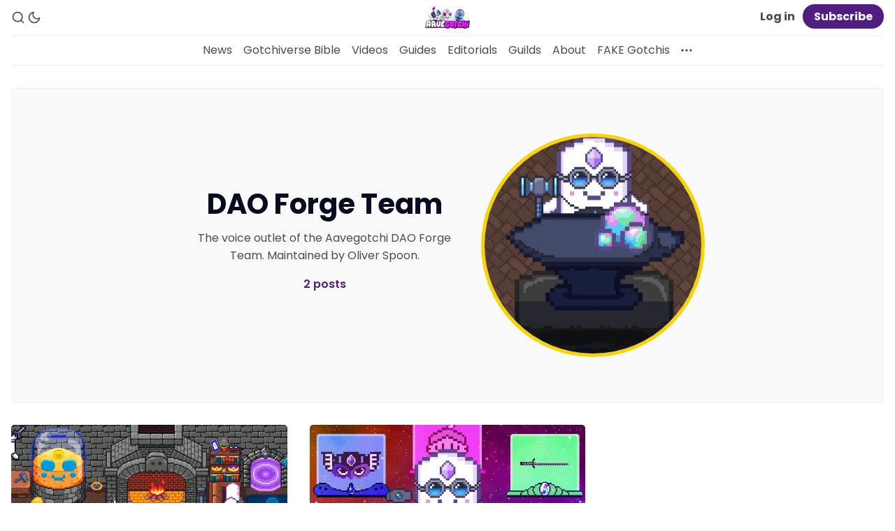

--- FILE ---
content_type: text/html; charset=utf-8
request_url: https://blog.aavegotchi.com/author/daoforgeteam/
body_size: 5440
content:
<!DOCTYPE html>
<html lang="en" data-color-scheme="light">
  <head>
    <meta charset="utf-8">
    <meta http-equiv="X-UA-Compatible" content="IE=edge">

    <title>DAO Forge Team - The Curve</title>

    <meta name="HandheldFriendly" content="True" />
    <meta name="viewport" content="width=device-width, initial-scale=1.0" /> 

    <link rel="manifest" href="https://blog.aavegotchi.com/assets/manifest.webmanifest?v=e977f6adc7">
    <meta name="theme-color" content="#501E80">
    <link rel="apple-touch-icon" href="https://blog.aavegotchi.com/assets/icon-192x192.png?v=e977f6adc7">

    <link rel="preload" href="https://blog.aavegotchi.com/assets/dist/app.min.js?v=e977f6adc7" as="script">
    <link rel="preload" href="https://blog.aavegotchi.com/assets/dist/app.min.css?v=e977f6adc7" as="style">

    <link rel="preconnect" href="https://fonts.googleapis.com">
    <link rel="preconnect" href="https://fonts.gstatic.com" crossorigin>

        <link rel="preload stylesheet" href="https://fonts.googleapis.com/css2?family=Poppins:ital,wght@0,400;0,600;0,700;0,800;1,400;1,600;1,700;1,800&display=swap" as="font" onload="this.onload=null;this.rel='stylesheet'">
        <link rel="preload stylesheet" href="https://fonts.googleapis.com/css2?family=Open+Sans:ital,wght@0,400;0,600;1,400;1,600&display=swap" as="font" onload="this.onload=null;this.rel='stylesheet'">
        
        <noscript>
          <link rel="stylesheet" href="https://fonts.googleapis.com/css2?family=Poppins:ital,wght@0,400;0,600;0,700;0,800;1,400;1,600;1,700;1,800&display=swap">
          <link rel="stylesheet" href="https://fonts.googleapis.com/css2?family=Open+Sans:ital,wght@0,400;0,600;1,400;1,600&display=swap">
        </noscript>  





    <script>
  // ===============
  // Basic Config
  // ===============
  let config = {
    color_scheme_default: `Light`,
    enable_progress_bar: !!`true`,
    enable_image_lightbox: !!`true`,
    enable_scroll_top: !!`true`,
    open_links_in_new_tab: !!`true`,
    enable_hyphens: false, /* Enable hyphens */
    enable_pwa: false, /* Enable PWA - Progressive Web App */
    disqus_shortname: 'biron-demo', /* Replace 'biron-demo' with your disqus account shortname */
  }

  // =========================
  // Dark/Light Theme Handling
  // =========================
  let preferredTheme; 
  if (config.color_scheme_default.toLowerCase() === 'system') {
    const preferredColorScheme = (window.matchMedia && window.matchMedia('(prefers-color-scheme: dark)').matches) ? 'dark' : 'light';
    preferredTheme = localStorage.getItem('USER_COLOR_SCHEME') || preferredColorScheme;
  } else {
    preferredTheme = localStorage.getItem('USER_COLOR_SCHEME') || config.color_scheme_default.toLowerCase();
  }
  document.documentElement.setAttribute("data-color-scheme", preferredTheme);

  // =========================
  // Set Hyphens property
  // =========================
  const root = document.documentElement;
  if (config.enable_hyphens) {
    root.style.setProperty('--global-hyphens', 'auto')
  }
  
  // ===============================
  // Global values used in the theme
  // ===============================
  const global = {
    pagination_current_page: parseInt(`1`),
    pagination_next_page: parseInt(``),
    pagination_next_page_link: '',
    pagination_max_pages: parseInt('1'), 
    pagination_posts_per_page: parseInt('10'),
  }
</script>

<style> 
body { 
   --color-secondary: #f9d400;  
} 
</style>

    <link rel="stylesheet" type="text/css" href="https://blog.aavegotchi.com/assets/dist/app.min.css?v=e977f6adc7" />

    <script async defer src="https://blog.aavegotchi.com/assets/dist/app.min.js?v=e977f6adc7"></script>

    <!--cssential--><style></style><!--/cssential-->

    <meta name="description" content="The voice outlet of the Aavegotchi DAO Forge Team. 
Maintained by Oliver Spoon.">
    <link rel="icon" href="https://blog.aavegotchi.com/content/images/size/w256h256/2023/07/AAVEGOTCHi_AA_4000px.png" type="image/png">
    <link rel="canonical" href="https://blog.aavegotchi.com/author/daoforgeteam/">
    <meta name="referrer" content="no-referrer-when-downgrade">
    
    <meta property="og:site_name" content="The Curve">
    <meta property="og:type" content="profile">
    <meta property="og:title" content="DAO Forge Team - The Curve">
    <meta property="og:description" content="The voice outlet of the Aavegotchi DAO Forge Team. 
Maintained by Oliver Spoon.">
    <meta property="og:url" content="https://blog.aavegotchi.com/author/daoforgeteam/">
    <meta name="twitter:card" content="summary">
    <meta name="twitter:title" content="DAO Forge Team - The Curve">
    <meta name="twitter:description" content="The voice outlet of the Aavegotchi DAO Forge Team. 
Maintained by Oliver Spoon.">
    <meta name="twitter:url" content="https://blog.aavegotchi.com/author/daoforgeteam/">
    <meta name="twitter:site" content="@aavegotchi">
    
    <script type="application/ld+json">
{
    "@context": "https://schema.org",
    "@type": "Person",
    "sameAs": [],
    "name": "DAO Forge Team",
    "url": "https://blog.aavegotchi.com/author/daoforgeteam/",
    "mainEntityOfPage": "https://blog.aavegotchi.com/author/daoforgeteam/",
    "description": "The voice outlet of the Aavegotchi DAO Forge Team. \nMaintained by Oliver Spoon."
}
    </script>

    <meta name="generator" content="Ghost 6.13">
    <link rel="alternate" type="application/rss+xml" title="The Curve" href="https://blog.aavegotchi.com/rss/">
    <script defer src="https://cdn.jsdelivr.net/ghost/portal@~2.56/umd/portal.min.js" data-i18n="true" data-ghost="https://blog.aavegotchi.com/" data-key="d5a50e1f158e7ec45ad0a784ff" data-api="https://aavegotchi.ghost.io/ghost/api/content/" data-locale="en" crossorigin="anonymous"></script><style id="gh-members-styles">.gh-post-upgrade-cta-content,
.gh-post-upgrade-cta {
    display: flex;
    flex-direction: column;
    align-items: center;
    font-family: -apple-system, BlinkMacSystemFont, 'Segoe UI', Roboto, Oxygen, Ubuntu, Cantarell, 'Open Sans', 'Helvetica Neue', sans-serif;
    text-align: center;
    width: 100%;
    color: #ffffff;
    font-size: 16px;
}

.gh-post-upgrade-cta-content {
    border-radius: 8px;
    padding: 40px 4vw;
}

.gh-post-upgrade-cta h2 {
    color: #ffffff;
    font-size: 28px;
    letter-spacing: -0.2px;
    margin: 0;
    padding: 0;
}

.gh-post-upgrade-cta p {
    margin: 20px 0 0;
    padding: 0;
}

.gh-post-upgrade-cta small {
    font-size: 16px;
    letter-spacing: -0.2px;
}

.gh-post-upgrade-cta a {
    color: #ffffff;
    cursor: pointer;
    font-weight: 500;
    box-shadow: none;
    text-decoration: underline;
}

.gh-post-upgrade-cta a:hover {
    color: #ffffff;
    opacity: 0.8;
    box-shadow: none;
    text-decoration: underline;
}

.gh-post-upgrade-cta a.gh-btn {
    display: block;
    background: #ffffff;
    text-decoration: none;
    margin: 28px 0 0;
    padding: 8px 18px;
    border-radius: 4px;
    font-size: 16px;
    font-weight: 600;
}

.gh-post-upgrade-cta a.gh-btn:hover {
    opacity: 0.92;
}</style>
    <script defer src="https://cdn.jsdelivr.net/ghost/sodo-search@~1.8/umd/sodo-search.min.js" data-key="d5a50e1f158e7ec45ad0a784ff" data-styles="https://cdn.jsdelivr.net/ghost/sodo-search@~1.8/umd/main.css" data-sodo-search="https://aavegotchi.ghost.io/" data-locale="en" crossorigin="anonymous"></script>
    
    <link href="https://blog.aavegotchi.com/webmentions/receive/" rel="webmention">
    <script defer src="/public/cards.min.js?v=e977f6adc7"></script>
    <link rel="stylesheet" type="text/css" href="/public/cards.min.css?v=e977f6adc7">
    <script defer src="/public/comment-counts.min.js?v=e977f6adc7" data-ghost-comments-counts-api="https://blog.aavegotchi.com/members/api/comments/counts/"></script>
    <script defer src="/public/member-attribution.min.js?v=e977f6adc7"></script>
    <script defer src="/public/ghost-stats.min.js?v=e977f6adc7" data-stringify-payload="false" data-datasource="analytics_events" data-storage="localStorage" data-host="https://blog.aavegotchi.com/.ghost/analytics/api/v1/page_hit"  tb_site_uuid="588db447-9258-4306-a543-88640ff3a563" tb_post_uuid="undefined" tb_post_type="null" tb_member_uuid="undefined" tb_member_status="undefined"></script><style>:root {--ghost-accent-color: #501E80;}</style>
    <!-- Global site tag (gtag.js) - Google Analytics -->
<script async src="https://www.googletagmanager.com/gtag/js?id=G-4MYJ9BSFXG"></script>
<script>
  window.dataLayer = window.dataLayer || [];
  function gtag(){dataLayer.push(arguments);}
  gtag('js', new Date());

  gtag('config', 'G-4MYJ9BSFXG');
</script>
  </head>
  <body class="author-template author-daoforgeteam">

    <div class="menu" id="menu">
  <div class="container-fluid">
    <div class="row">
      <div class="col-xs-12 is-flex end-xs">
        <a tabindex="0" class="menu--close" id="menu-close">
          <i class="icon icon-x icon--lg">
  <svg class="icon__svg">
    <use xlink:href="https://blog.aavegotchi.com/assets/icons/feather-sprite.svg?v=e977f6adc7#x"></use>
  </svg>
</i>        </a>
      </div>
      <div class="col-xs-12">
        <div class="menu__main">
          <ul class="nav">
    <li class="nav-news"><a href="https://blog.aavegotchi.com/tag/news/">News</a></li>
    <li class="nav-gotchiverse-bible"><a href="https://blog.aavegotchi.com/tag/gotchiverse-bible/">Gotchiverse Bible</a></li>
    <li class="nav-videos"><a href="https://blog.aavegotchi.com/tag/videos/">Videos</a></li>
    <li class="nav-guides"><a href="https://blog.aavegotchi.com/tag/guides/">Guides</a></li>
    <li class="nav-editorials"><a href="https://blog.aavegotchi.com/tag/editorials/">Editorials</a></li>
    <li class="nav-guilds"><a href="https://blog.aavegotchi.com/tag/guilds/">Guilds</a></li>
    <li class="nav-about"><a href="https://blog.aavegotchi.com/about/">About</a></li>
    <li class="nav-fake-gotchis"><a href="https://blog.aavegotchi.com/tag/fake-gotchis/">FAKE Gotchis</a></li>
</ul>

        </div>
        <div class="menu__secondary">
          <ul class="nav">
    <li class="nav-contact"><a href="https://blog.aavegotchi.com/contact/">Contact</a></li>
    <li class="nav-contribute"><a href="https://blog.aavegotchi.com/contribute/">Contribute</a></li>
</ul>

        </div>
      </div>
    </div>
  </div>
</div>
      <header class="header">
  
  <div class="header__top">
    <div class="container-fluid wrapper">
      <div class="row">
        <div class="col-xs-3 col-md-4 middle-xs is-flex">
          <div class="header__search">
            <a class="header__search--open" data-ghost-search tabindex="0" 
              title="Search" aria-label="Search">
              <i class="icon icon-search icon--sm">
  <svg class="icon__svg">
    <use xlink:href="https://blog.aavegotchi.com/assets/icons/feather-sprite.svg?v=e977f6adc7#search"></use>
  </svg>
</i>            </a>
          </div>
          
          <div class="header__theme">
            <a class="header__theme--toggle" id="theme-dark" tabindex="0" 
              title="Dark Theme" aria-label="Dark Theme">
              <i class="icon icon-moon icon--sm">
  <svg class="icon__svg">
    <use xlink:href="https://blog.aavegotchi.com/assets/icons/feather-sprite.svg?v=e977f6adc7#moon"></use>
  </svg>
</i>            </a>
            <a class="header__theme--toggle" id="theme-light" tabindex="0" 
              title="Light Theme" aria-label="Light Theme">
              <i class="icon icon-sun icon--sm">
  <svg class="icon__svg">
    <use xlink:href="https://blog.aavegotchi.com/assets/icons/feather-sprite.svg?v=e977f6adc7#sun"></use>
  </svg>
</i>            </a>
          </div>
        </div>

        <div class="col-xs-6 col-md-4 center-xs">
          <div class="header__brand flex-cc">
            <a href="https://blog.aavegotchi.com">
                <img class="header__logo" src="https://blog.aavegotchi.com/content/images/2023/07/AAVEGOTCHi_PRIMARY_LOGO_FULL_CAST-1.png" alt="The Curve">
            </a>
          </div>
        </div>
        
        <div class="col-xs-3 col-md-4 end-xs middle-xs is-flex">
          <div class="header__member">
            <a class="header__member--open" tabindex="0" aria-label="Subscribe/Log in">
              <i class="icon icon-user icon--sm">
  <svg class="icon__svg">
    <use xlink:href="https://blog.aavegotchi.com/assets/icons/feather-sprite.svg?v=e977f6adc7#user"></use>
  </svg>
</i>            </a>

            <div class="header__member-options">
                <a class="signin-link" href="/signin/">Log in</a>
                <a class="signup-link header-cta" href="/signup/">Subscribe</a>
            </div>
          </div>

          <button id="menu-open" class="header__menu--open hamburger" 
            type="button" title="Menu" aria-label="Menu">
            <span></span>
          </button>
        </div>
      </div>
    </div>
  </div>

  <div class="header__bottom">
    <div class="container-fluid wrapper">
      <nav class="header__nav">
        <ul class="nav">
    <li class="nav-news"><a href="https://blog.aavegotchi.com/tag/news/">News</a></li>
    <li class="nav-gotchiverse-bible"><a href="https://blog.aavegotchi.com/tag/gotchiverse-bible/">Gotchiverse Bible</a></li>
    <li class="nav-videos"><a href="https://blog.aavegotchi.com/tag/videos/">Videos</a></li>
    <li class="nav-guides"><a href="https://blog.aavegotchi.com/tag/guides/">Guides</a></li>
    <li class="nav-editorials"><a href="https://blog.aavegotchi.com/tag/editorials/">Editorials</a></li>
    <li class="nav-guilds"><a href="https://blog.aavegotchi.com/tag/guilds/">Guilds</a></li>
    <li class="nav-about"><a href="https://blog.aavegotchi.com/about/">About</a></li>
    <li class="nav-fake-gotchis"><a href="https://blog.aavegotchi.com/tag/fake-gotchis/">FAKE Gotchis</a></li>
</ul>


          <div class="header__nav--secondary">
            <button class="header__dropdown--toggle flex flex-cc js-dropdown-menu-toggle"
              type="button" title="More" aria-label="More">
              <i class="icon icon-more-horizontal icon--sm">
  <svg class="icon__svg">
    <use xlink:href="https://blog.aavegotchi.com/assets/icons/feather-sprite.svg?v=e977f6adc7#more-horizontal"></use>
  </svg>
</i>            </button>
            <div class="header__dropdown js-dropdown">
              <ul class="nav">
    <li class="nav-contact"><a href="https://blog.aavegotchi.com/contact/">Contact</a></li>
    <li class="nav-contribute"><a href="https://blog.aavegotchi.com/contribute/">Contribute</a></li>
</ul>

            </div>
          </div>
      </nav>
    </div>
  </div>
</header>
    <main class="main">
      <div class="container-fluid wrapper">
  <section class="author-header">
    <div class="row">
      <div class="col-xs-12">
        <div class="author-card">
            <img class="lazyload author-card__image" 
              data-srcset="/content/images/size/w100/2022/12/Screenshot_2022-12-21_at_18.png 100w,
                /content/images/size/w300/2022/12/Screenshot_2022-12-21_at_18.png 300w,
                /content/images/size/w600/2022/12/Screenshot_2022-12-21_at_18.png 600w"
              data-sizes="(max-width: 800px) 25vw, 400px"
              data-src="/content/images/size/w300/2022/12/Screenshot_2022-12-21_at_18.png" alt="DAO Forge Team"
              src="https://blog.aavegotchi.com/assets/images/img-placeholder-square.jpg?v=e977f6adc7" />

          <div class="author-card__content">
            <h1 class="author-card__title">DAO Forge Team</h1>

            <div class="author-card__bio">The voice outlet of the Aavegotchi DAO Forge Team. 
Maintained by Oliver Spoon.</div>

            <div class="author-card__counter">
              2 posts
            </div>

            <div class="author-card__social">
            </div>
          </div>
        </div>
      </div>
    </div>
  </section>

    <div class="row">
      <div class="col-xs-12">
        <section class="section all-posts">
          <div class="row posts">
              <div class="col-xs-12 col-md-6 col-lg-4 post-wrap">
                <div class="post-card col author">
  <div class="special-bg"></div>
    <a class="post-card__image" href="/aavegotchi-forge-101/" title="Aavegotchi Forge 101 – How to Forge and Smelt" aria-label="Aavegotchi Forge 101 – How to Forge and Smelt">
      <img class="lazyload"
          data-srcset="/content/images/size/w300/2023/11/Artboard-4forge.png 300w,
                  /content/images/size/w600/2023/11/Artboard-4forge.png 600w,
                  /content/images/size/w1000/2023/11/Artboard-4forge.png 1000w,
                  /content/images/size/w2000/2023/11/Artboard-4forge.png 2000w"
          data-sizes="(max-width: 1000px) 50vw, 700px"
          data-src="/content/images/size/w1000/2023/11/Artboard-4forge.png"
          src="https://blog.aavegotchi.com/assets/images/img-placeholder-md.jpg?v=e977f6adc7"
          alt="Aavegotchi Forge 101 – How to Forge and Smelt"
      />
    </a>

  <div class="post-card__content">
    <div class="post-card__header">
          <a class="tag-guides post-card__tag" href="/tag/guides/" 
          title="Guides" aria-label="Guidess">Guides</a>
      <div class="post-card__tag public">members</div>

    </div>

    <h2 class="post-card__title">
      <a href="/aavegotchi-forge-101/" title="Aavegotchi Forge 101 – How to Forge and Smelt" aria-label="Aavegotchi Forge 101 – How to Forge and Smelt">Aavegotchi Forge 101 – How to Forge and Smelt</a>
    </h2>

    <div class="post-card__details">
      <div class="post-card__authors is-flex ">
          <div class="post-card__author 1">
              <a href="/author/daoforgeteam/" class="post-card__author-image" aria-label="DAO Forge Team">
                <img 
                  class="lazyload" 
                  data-src="/content/images/size/w100/2022/12/Screenshot_2022-12-21_at_18.png" 
                  alt="DAO Forge Team" 
                  src="/content/images/size/w30/2022/12/Screenshot_2022-12-21_at_18.png" 
                />
              </a>
          </div>
      </div>

      <div class="post-card__info">
        <div class="post-card__author-names">
          <a href="/author/daoforgeteam/">DAO Forge Team</a>
        </div>

        <time datetime="2023-01-14" class="post-card__date">
          Jan 14, 2023
        </time>
      </div>
    </div>

  </div>
</div>              </div>
              <div class="col-xs-12 col-md-6 col-lg-4 post-wrap">
                <div class="post-card col author">
  <div class="special-bg"></div>
    <a class="post-card__image" href="/the-forge-is-coming-blacksmithing-skill-new-wearables-and-a-way-to-combat-inflation/" title="The Forge is Coming to Aavegotchi: Blacksmithing Skill, New Wearables, and A Way to Combat Inflation!" aria-label="The Forge is Coming to Aavegotchi: Blacksmithing Skill, New Wearables, and A Way to Combat Inflation!">
      <img class="lazyload"
          data-srcset="/content/images/size/w300/2022/12/forge_101_blog_header.png 300w,
                  /content/images/size/w600/2022/12/forge_101_blog_header.png 600w,
                  /content/images/size/w1000/2022/12/forge_101_blog_header.png 1000w,
                  /content/images/size/w2000/2022/12/forge_101_blog_header.png 2000w"
          data-sizes="(max-width: 1000px) 50vw, 700px"
          data-src="/content/images/size/w1000/2022/12/forge_101_blog_header.png"
          src="https://blog.aavegotchi.com/assets/images/img-placeholder-md.jpg?v=e977f6adc7"
          alt="The Forge is Coming to Aavegotchi: Blacksmithing Skill, New Wearables, and A Way to Combat Inflation!"
      />
    </a>

  <div class="post-card__content">
    <div class="post-card__header">
          <a class="tag-news post-card__tag" href="/tag/news/" 
          title="News" aria-label="Newss">News</a>
      <div class="post-card__tag public">members</div>

    </div>

    <h2 class="post-card__title">
      <a href="/the-forge-is-coming-blacksmithing-skill-new-wearables-and-a-way-to-combat-inflation/" title="The Forge is Coming to Aavegotchi: Blacksmithing Skill, New Wearables, and A Way to Combat Inflation!" aria-label="The Forge is Coming to Aavegotchi: Blacksmithing Skill, New Wearables, and A Way to Combat Inflation!">The Forge is Coming to Aavegotchi: Blacksmithing Skill, New Wearables, and A Way to Combat Inflation!</a>
    </h2>

    <div class="post-card__details">
      <div class="post-card__authors is-flex ">
          <div class="post-card__author 1">
              <a href="/author/daoforgeteam/" class="post-card__author-image" aria-label="DAO Forge Team">
                <img 
                  class="lazyload" 
                  data-src="/content/images/size/w100/2022/12/Screenshot_2022-12-21_at_18.png" 
                  alt="DAO Forge Team" 
                  src="/content/images/size/w30/2022/12/Screenshot_2022-12-21_at_18.png" 
                />
              </a>
          </div>
      </div>

      <div class="post-card__info">
        <div class="post-card__author-names">
          <a href="/author/daoforgeteam/">DAO Forge Team</a>
        </div>

        <time datetime="2022-12-23" class="post-card__date">
          Dec 23, 2022
        </time>
      </div>
    </div>

  </div>
</div>              </div>
          </div>
          <div class="row">
            <div class="col-xs-12 center-xs">
              <button id="load-more-posts" class="btn btn--wide btn--brand btn--bordered">Load more posts</button>
            </div>
          </div>
        </section>
      </div>
    </div>
</div>

    </main>

      <footer class="footer">
  <div class="container-fluid wrapper">
    <div class="footer__top">
      <div class="row">
        <div class="col-xs-12 col-md-3">
          <h5 class="m-b-sm">Navigation</h5>
          <ul class="nav">
    <li class="nav-news"><a href="https://blog.aavegotchi.com/tag/news/">News</a></li>
    <li class="nav-gotchiverse-bible"><a href="https://blog.aavegotchi.com/tag/gotchiverse-bible/">Gotchiverse Bible</a></li>
    <li class="nav-videos"><a href="https://blog.aavegotchi.com/tag/videos/">Videos</a></li>
    <li class="nav-guides"><a href="https://blog.aavegotchi.com/tag/guides/">Guides</a></li>
    <li class="nav-editorials"><a href="https://blog.aavegotchi.com/tag/editorials/">Editorials</a></li>
    <li class="nav-guilds"><a href="https://blog.aavegotchi.com/tag/guilds/">Guilds</a></li>
    <li class="nav-about"><a href="https://blog.aavegotchi.com/about/">About</a></li>
    <li class="nav-fake-gotchis"><a href="https://blog.aavegotchi.com/tag/fake-gotchis/">FAKE Gotchis</a></li>
</ul>

        </div>
          <div class="col-xs-12 col-md-3">
            <h5 class="m-b-sm">Useful links</h5>
            <ul class="nav">
    <li class="nav-contact"><a href="https://blog.aavegotchi.com/contact/">Contact</a></li>
    <li class="nav-contribute"><a href="https://blog.aavegotchi.com/contribute/">Contribute</a></li>
</ul>

          </div>
        <div class="col-xs-12 col-md-3">
          <h5 class="m-b-sm">Social Media</h5>
          <div class="social-links">
  <a class="social-links__item facebook"
     href="" target="_blank" title="Facebook"
     aria-label="Facebook" rel="noreferrer">
    <i class="icon icon-facebook">
  <svg class="icon__svg">
    <use xlink:href="https://blog.aavegotchi.com/assets/icons/feather-sprite.svg?v=e977f6adc7#facebook"></use>
  </svg>
</i>    <p>Facebook</p>
  </a>
  <a class="social-links__item twitter"
     href="https://x.com/aavegotchi" target="_blank" title="Twitter"
     aria-label="Twitter" rel="noreferrer">
    <i class="icon icon-twitter">
  <svg class="icon__svg">
    <use xlink:href="https://blog.aavegotchi.com/assets/icons/feather-sprite.svg?v=e977f6adc7#twitter"></use>
  </svg>
</i>    <p>Twitter</p>
  </a>
  <a class="social-links__item instagram"
     href="https://instagram.com" target="_blank" title="Instagram"
     aria-label="Instagram" rel="noreferrer">
    <i class="icon icon-instagram">
  <svg class="icon__svg">
    <use xlink:href="https://blog.aavegotchi.com/assets/icons/feather-sprite.svg?v=e977f6adc7#instagram"></use>
  </svg>
</i>    <p>Instagram</p>
  </a>
  <a class="social-links__item linkedin"
     href="https://linkedin.com" target="_blank" title="Linkedin"
     aria-label="Linkedin" rel="noreferrer">
    <i class="icon icon-linkedin">
  <svg class="icon__svg">
    <use xlink:href="https://blog.aavegotchi.com/assets/icons/feather-sprite.svg?v=e977f6adc7#linkedin"></use>
  </svg>
</i>    <p>Linkedin</p>
  </a>
</div>
        </div>
        <div class="col-xs-12 col-md-3">
          <h5 class="m-b-sm">The Curve</h5>
          <div class="m-b" id="footer-subscribe">Official Blog of Aavegotchi Playable NFTs</div>
          <form class="subscribe-form" data-members-form="subscribe">
            <input aria-labelledby="footer-subscribe" data-members-email type="email" placeholder="email@example.com" required/>
            <button type="submit" title="Subscribe" aria-label="Subscribe">
              <i class="icon icon-arrow-right">
  <svg class="icon__svg">
    <use xlink:href="https://blog.aavegotchi.com/assets/icons/feather-sprite.svg?v=e977f6adc7#arrow-right"></use>
  </svg>
</i>            </button>
            <div class="message message-success">
              <div class="message__header">
                <div class="message__type">Success</div> 
                <div class="message__close js-msg-close"><i class="icon icon-x icon--xs">
  <svg class="icon__svg">
    <use xlink:href="https://blog.aavegotchi.com/assets/icons/feather-sprite.svg?v=e977f6adc7#x"></use>
  </svg>
</i></div>
              </div>
              <div class="message__content">
                Great! Check your inbox and click the link to confirm your subscription
              </div>
            </div>
            <p data-members-error><!-- error message will appear here --></p>
          </form>
        </div>
      </div>
    </div>
    <div class="footer__bottom">
      <div>&copy; 2026&nbsp;<a href="https://blog.aavegotchi.com">The Curve</a>.</div>
      <div>
        &nbsp;Published with&nbsp;<a href="https://ghost.org">Ghost</a>
        &nbsp;&&nbsp;<a href="https://bironthemes.com/themes/auden-ghost/">Auden</a>.
      </div>
    </div>
  </div>
</footer>
      <div class="scroll-to-top"><i class="icon icon-arrow-up">
  <svg class="icon__svg">
    <use xlink:href="https://blog.aavegotchi.com/assets/icons/feather-sprite.svg?v=e977f6adc7#arrow-up"></use>
  </svg>
</i></div>

    <svg class="wave-gradient" version="1.1">
  <defs>
    <linearGradient id="gradient" x1="0%" y1="0%" x2="100%" y2="0%">
      <stop offset="0%" stop-color="var(--color-primary)" />
      <stop offset="100%" stop-color="var(--color-secondary)" />
    </linearGradient>
  </defs>
</svg>
    <script>
      if (config.enable_pwa && 'serviceWorker' in navigator) {
        window.addEventListener('load', () => {
          navigator.serviceWorker.register('/sw.js');
        });
      }
    </script>

    
  </body>
</html>


--- FILE ---
content_type: text/css; charset=UTF-8
request_url: https://blog.aavegotchi.com/assets/dist/app.min.css?v=e977f6adc7
body_size: 18238
content:
:root{--global-max-width:1280px;--global-radius:5px;--global-radius-rounded:50%;--global-hyphens:none;--color-primary:var(--ghost-accent-color,#e50b4f);--color-secondary:#f9d400;--color-black:#000;--color-dark:#080c21;--color-dark-accent:#14182c;--color-dark-accent-2:#1c1f33;--color-grey-darker:#4c4c4c;--color-grey-dark:#6b6b6b;--color-grey:silver;--color-grey-light:#d2d2d2;--color-grey-lighter:#e5e5e5;--color-light-accent:#f2f2f2;--color-light:#fafafa;--color-white:#fff;--color-error:#fc3860;--color-success:#48c774;--color-warning:#fddd57;--color-info:#249cee;--color-text:var(--color-dark);--color-text-accent-1:var(--color-dark-accent);--color-text-accent-2:var(--color-grey-darker);--color-text-accent-3:var(--color-grey-dark);--color-text-reverse:var(--color-light);--color-bg:var(--color-white);--color-bg-accent-1:var(--color-light);--color-bg-accent-2:var(--color-light-accent);--color-bg-accent-3:var(--color-grey-lighter);--color-bg-reverse:var(--color-dark);--color-border:#eff1f3;--color-border-dark:#212437;--font-family-serif:Times,Georgia,serif;--font-family-sans-serif:"Poppins",Tahoma,Arial,sans-serif;--font-family-secondary:"Open Sans",Tahoma,Arial,sans-serif;--font-family-monospace:Consolas,Monaco,monospace;--font-size-base:1rem;--font-weight-ultra-thin:100;--font-weight-thin:300;--font-weight-regular:400;--font-weight-medium:500;--font-weight-semi-bold:600;--font-weight-bold:700;--font-weight-extra-bold:800;--font-weight-black:900;--line-height-base:1.6;--animation-name:ease-in-out;--animation-duration:400ms;--animation-duration-lg:800ms;--animation-duration-xl:1200ms;--animation-delay:100ms;--gap:1em;--gap-rem:1rem;--gap-xs:calc(var(--gap)*0.25);--gap-sm:calc(var(--gap)*0.5);--gap-lg:calc(var(--gap)*2);--gap-xl:calc(var(--gap)*4);--breakpoint-sm:36em;--breakpoint-md:48em;--breakpoint-lg:62em;--breakpoint-xl:75em;--screen-sm-min:var(--breakpoint-sm)em;--screen-md-min:var(--breakpoint-md)em;--screen-lg-min:var(--breakpoint-lg)em;--screen-xl-min:var(--breakpoint-lg)em;--gutter-width:1rem;--outer-margin:1rem;--gutter-compensation:calc(var(--gutter-width)*-1);--half-gutter-width:calc(var(--gutter-width)*0.5);--container-sm:calc(var(--breakpoint-sm) + var(--gutter-width));--container-md:calc(var(--breakpoint-md) + var(--gutter-width));--container-lg:calc(var(--breakpoint-lg) + var(--gutter-width));--container-xl:calc(var(--breakpoint-xl) + var(--gutter-width))}html{box-sizing:border-box}*,:after,:before{box-sizing:inherit}html{-webkit-text-size-adjust:100%;line-height:1.15}body{margin:0}main{display:block}h1{font-size:2em;margin:.67em 0}hr{box-sizing:content-box;height:0;overflow:visible}pre{font-family:monospace,monospace;font-size:1em}a{background-color:transparent}abbr[title]{border-bottom:none;text-decoration:underline;-webkit-text-decoration:underline dotted currentColor;text-decoration:underline dotted currentColor}b,strong{font-weight:bolder}code,kbd,samp{font-family:monospace,monospace;font-size:1em}small{font-size:80%}sub,sup{font-size:75%;line-height:0;position:relative;vertical-align:baseline}sub{bottom:-.25em}sup{top:-.5em}img{border-style:none}button,input,optgroup,select,textarea{font-family:inherit;font-size:100%;line-height:1.15;margin:0}button,input{overflow:visible}button,select{text-transform:none}[type=button],[type=reset],[type=submit],button{-webkit-appearance:button}[type=button]::-moz-focus-inner,[type=reset]::-moz-focus-inner,[type=submit]::-moz-focus-inner,button::-moz-focus-inner{border-style:none;padding:0}[type=button]:-moz-focusring,[type=reset]:-moz-focusring,[type=submit]:-moz-focusring,button:-moz-focusring{outline:1px dotted ButtonText}fieldset{padding:.35em .75em .625em}legend{box-sizing:border-box;color:inherit;display:table;max-width:100%;padding:0;white-space:normal}progress{vertical-align:baseline}textarea{overflow:auto}[type=checkbox],[type=radio]{box-sizing:border-box;padding:0}[type=number]::-webkit-inner-spin-button,[type=number]::-webkit-outer-spin-button{height:auto}[type=search]{-webkit-appearance:textfield;outline-offset:-2px}[type=search]::-webkit-search-decoration{-webkit-appearance:none}::-webkit-file-upload-button{-webkit-appearance:button;font:inherit}details{display:block}summary{display:list-item}[hidden],template{display:none}body,html{-webkit-font-smoothing:antialiased;-moz-osx-font-smoothing:grayscale;-webkit-text-size-adjust:100%;-ms-text-size-adjust:100%;font-family:Poppins,Tahoma,Arial,sans-serif;font-family:var(--font-family-sans-serif);font-size:1rem;font-size:var(--font-size-base);font-weight:400;font-weight:var(--font-weight-regular);-webkit-hyphens:none;-webkit-hyphens:var(--global-hyphens);hyphens:none;hyphens:var(--global-hyphens);line-height:1.6;line-height:var(--line-height-base)}body{background-color:#fff;background-color:var(--color-bg);color:#080c21;color:var(--color-text);display:flex;flex-direction:column;min-height:100vh;overflow-x:hidden}[data-color-scheme=light] #theme-dark{opacity:1;visibility:visible}@media (prefers-reduced-motion:reduce),(print){body{--animation-duration:1ms}}h1,h2,h3,h4,h5,h6{color:inherit;font-family:Poppins,Tahoma,Arial,sans-serif;font-family:var(--font-family-sans-serif);word-break:break-word}h1 a,h2 a,h3 a,h4 a,h5 a,h6 a{color:inherit}h1{font-size:2.5rem;font-size:calc(var(--font-size-base)*2.5);font-size:calc(1.6rem + .8vw);font-size:calc(var(--font-size-base)*1.6 + .8vw);line-height:1.28;line-height:calc(var(--line-height-base)*.8);margin:0 0 .5em;margin:0 0 calc(var(--gap)*.5)}h1,h2{font-weight:700;font-weight:var(--font-weight-bold)}h2{font-size:2rem;font-size:calc(var(--font-size-base)*2);font-size:calc(1.3rem + .8vw);font-size:calc(var(--font-size-base)*1.3 + .8vw);line-height:1.36;line-height:calc(var(--line-height-base)*.85);margin:0 0 .6em;margin:0 0 calc(var(--gap)*.6)}h3{font-size:1.8rem;font-size:calc(var(--font-size-base)*1.8);font-size:calc(1rem + .8vw);font-size:calc(var(--font-size-base)*1 + .8vw);line-height:1.44;line-height:calc(var(--line-height-base)*.9);margin:0 0 .7em;margin:0 0 calc(var(--gap)*.7)}h3,h4{font-weight:700;font-weight:var(--font-weight-bold)}h4{font-size:1.5rem;font-size:calc(var(--font-size-base)*1.5);font-size:calc(.9rem + .6vw);font-size:calc(var(--font-size-base)*.9 + .6vw);line-height:1.52;line-height:calc(var(--line-height-base)*.95);margin:0 0 .8em;margin:0 0 calc(var(--gap)*.8)}h5{font-size:1.25rem;font-size:calc(var(--font-size-base)*1.25);font-size:calc(.9rem + .4vw);font-size:calc(var(--font-size-base)*.9 + .4vw);margin:0 0 .9em;margin:0 0 calc(var(--gap)*.9)}h5,h6{font-weight:700;font-weight:var(--font-weight-bold);line-height:1.6;line-height:calc(var(--line-height-base)*1)}h6{font-size:1rem;font-size:calc(var(--font-size-base)*1);font-size:calc(.9rem + .1vw);font-size:calc(var(--font-size-base)*.9 + .1vw);margin:0 0 1em;margin:0 0 calc(var(--gap)*1)}p{font-size:1rem;font-size:var(--font-size-base);line-height:1.7;line-height:calc(.1 + var(--line-height-base));margin:0 0 2em;margin:0 0 var(--gap-lg)}a{box-shadow:none;color:var(--color-link);color:inherit;text-decoration:none}blockquote{background-color:#fafafa;background-color:var(--color-bg-accent-1);border:1px solid #eff1f3;border-left:3px solid #e50b4f;border:1px solid var(--color-border);border-bottom-right-radius:5px;border-bottom-right-radius:var(--global-radius);border-left:3px solid var(--color-primary);border-top-right-radius:5px;border-top-right-radius:var(--global-radius);font-family:Open Sans,Tahoma,Arial,sans-serif;font-family:var(--font-family-secondary);font-size:1.1rem;font-size:calc(var(--font-size-base)*1.1);line-height:1.6;line-height:var(--line-height-base);margin:0 0 2em;margin-bottom:var(--gap-lg);padding:2em;padding:var(--gap-lg);position:relative;text-align:center;width:100%}blockquote.important-info:before{content:""}blockquote:before{color:#e50b4f;color:var(--color-primary);content:"‟";font-family:sans-serif;font-size:6rem;font-weight:800;font-weight:var(--font-weight-extra-bold);left:0;line-height:3rem;position:absolute;right:0;text-align:center;top:0}blockquote+figcaption cite{display:block;font-size:inherit;font-style:italic;text-align:right}blockquote cite{font-weight:700;font-weight:var(--font-weight-bold)}blockquote p{margin:0}.important-info{background-color:#fafafa;background-color:var(--color-bg-accent-1);border:1px solid #eff1f3;border-left:3px solid #e50b4f;border:1px solid var(--color-border);border-bottom-right-radius:5px;border-bottom-right-radius:var(--global-radius);border-left:3px solid var(--color-primary);border-top-right-radius:5px;border-top-right-radius:var(--global-radius);padding:2em;padding:var(--gap-lg)}.italic,em,i{font-style:italic}.bold,b,strong{font-weight:700;font-weight:var(--font-weight-bold)}.small,small{font-size:80%}table{border-gap:0;border-collapse:collapse;border-left:1px solid #eff1f3;border-left:1px solid var(--color-border);border-right:1px solid #eff1f3;border-right:1px solid var(--color-border);display:inline-block;font-family:Poppins,Tahoma,Arial,sans-serif;font-family:var(--font-family-sans-serif);margin:1em 0;margin:var(--gap) 0;max-width:100%;overflow:hidden;overflow-x:auto}table td,table th{line-height:1.6;line-height:var(--line-height-base);padding:1em;padding:var(--gap)}table tr{white-space:pre}table thead tr{border-top:1px solid #eff1f3;border-top:1px solid var(--color-border)}table tbody tr,table thead tr{border-bottom:1px solid #eff1f3;border-bottom:1px solid var(--color-border)}.responsive-table{display:block;overflow-x:auto;width:100%}ol,ul{margin:0 0 2em;margin:0 0 var(--gap-lg)}ol li,ul li{line-height:1.6;line-height:var(--line-height-base)}ol li a,ul li a{color:inherit}ol ol,ol ul,ul ol,ul ul{margin-bottom:0;margin-top:0}.list{list-style:disc none outside;list-style:initial}.list--unstyled{list-style:none;padding-left:0}input,select,textarea{background-color:transparent;border:none;border-radius:5px;border-radius:var(--global-radius);box-shadow:0 0 0 1px #eff1f3;box-shadow:0 0 0 1px var(--color-border);color:inherit;display:block;font-family:Poppins,Tahoma,Arial,sans-serif;font-family:var(--font-family-sans-serif);font-size:1rem;font-size:var(--font-size-base);line-height:normal;margin-bottom:1em;margin-bottom:var(--gap);outline:0;padding:1em;padding:var(--gap);width:100%}input:active,input:focus,input:hover,select:active,select:focus,select:hover,textarea:active,textarea:focus,textarea:hover{box-shadow:0 0 0 1px #e50b4f;box-shadow:0 0 0 1px var(--color-primary)}input:-ms-input-placeholder,input::-webkit-input-placeholder,input::placeholder,select:-ms-input-placeholder,select::-webkit-input-placeholder,select::placeholder,textarea:-ms-input-placeholder,textarea::-webkit-input-placeholder,textarea::placeholder{color:#6b6b6b;color:var(--color-text-accent-3);font-weight:400;font-weight:var(--font-weight-regular)}input[type=checkbox],input[type=color],input[type=radio],input[type=range]{box-shadow:none}input[type=color]{padding:0}input[type=checkbox],input[type=radio]{cursor:pointer;height:20px;width:20px}input[type=checkbox]{-webkit-appearance:none;-moz-appearance:none;appearance:none;border-radius:.125rem}input[type=checkbox]:active,input[type=checkbox]:focus,input[type=checkbox]:hover{background-color:var(--color-bg-acc);box-shadow:0 0 0 var(--border-width) #eff1f3;box-shadow:0 0 0 var(--border-width) var(--color-border)}input[type=checkbox]:checked{background-color:var(--color-focus);background-image:url("data:image/svg+xml;charset=utf-8,%3Csvg xmlns='http://www.w3.org/2000/svg' viewBox='0 0 20 20'%3E%3Cpath fill='none' stroke='%23fff' stroke-linecap='round' stroke-linejoin='round' stroke-width='3' d='m6 10 3 3 6-6'/%3E%3C/svg%3E");box-shadow:0 0 0 var(--border-width) var(--color-focus)}input[type=checkbox].primary{--color-focus:var(--color-primary)}input[type=checkbox][role=switch]{background-color:hsla(var(--color-bg-base-reverse) 20%);background-image:url("data:image/svg+xml;charset=utf-8,%3Csvg xmlns='http://www.w3.org/2000/svg' viewBox='-4 -4 8 8'%3E%3Ccircle r='3' fill='%23fff'/%3E%3C/svg%3E");background-repeat:no-repeat;background-size:contain;border-radius:1.5rem;height:1.5rem;transition:background-position .15s ease-in-out;width:2.6rem}input[type=checkbox][role=switch],input[type=checkbox][role=switch]:active,input[type=checkbox][role=switch]:focus,input[type=checkbox][role=switch]:hover{box-shadow:none}input[type=checkbox][role=switch]:checked{background-color:var(--color-focus);background-image:url("data:image/svg+xml;charset=utf-8,%3Csvg xmlns='http://www.w3.org/2000/svg' viewBox='-4 -4 8 8'%3E%3Ccircle r='3' fill='%23fff'/%3E%3C/svg%3E");background-position:100%}input[type=checkbox][role=switch].theme{background-color:#080c21;background-color:var(--color-bg-reverse)}input[type=checkbox][role=switch].primary{background-color:#e50b4f;background-color:var(--color-primary)}input[type=checkbox][role=switch].gradient{background-color:var(--color-transparent);position:relative}input[type=checkbox][role=switch].gradient:after,input[type=checkbox][role=switch].gradient:before{border-radius:inherit;content:"";height:100%;position:absolute;width:100%}input[type=checkbox][role=switch].gradient:before{background-color:#e50b4f;background-color:var(--color-primary);z-index:-2}input[type=checkbox][role=switch].gradient:after{background:linear-gradient(90deg,rgba(0,0,0,.2),hsla(0,0%,100%,.3));z-index:-1}@media (color-index:48){html:not([data-color-scheme=light]) input[type=checkbox][role=switch].theme{background-image:url("data:image/svg+xml;charset=utf-8,%3Csvg xmlns='http://www.w3.org/2000/svg' viewBox='-4 -4 8 8'%3E%3Ccircle r='3'/%3E%3C/svg%3E")}}@media (color:48842621){html:not([data-color-scheme=light]) input[type=checkbox][role=switch].theme{background-image:url("data:image/svg+xml;charset=utf-8,%3Csvg xmlns='http://www.w3.org/2000/svg' viewBox='-4 -4 8 8'%3E%3Ccircle r='3'/%3E%3C/svg%3E")}}@media (prefers-color-scheme:dark){html:not([data-color-scheme=light]) input[type=checkbox][role=switch].theme{background-image:url("data:image/svg+xml;charset=utf-8,%3Csvg xmlns='http://www.w3.org/2000/svg' viewBox='-4 -4 8 8'%3E%3Ccircle r='3'/%3E%3C/svg%3E")}}.btn,button{-webkit-appearance:button;background-color:#f2f2f2;background-color:var(--color-bg-accent-2);border:none;border-radius:5px;border-radius:var(--global-radius);color:inherit;cursor:pointer;display:inline-block;font-family:Poppins,Tahoma,Arial,sans-serif;font-family:var(--font-family-sans-serif);font-size:1rem;font-size:var(--font-size-base);font-weight:700;font-weight:var(--font-weight-bold);letter-spacing:.025rem;letter-spacing:calc(var(--font-size-base)*.025);line-height:1;outline:none;padding:1em 2em;padding:var(--gap) var(--gap-lg);text-transform:uppercase}.btn:active,.btn:focus,.btn:hover,button:active,button:focus,button:hover{filter:brightness(1.2) contrast(1.2)}.btn--xs,button--xs{font-size:.8rem;font-size:calc(var(--font-size-base)*.8)}.btn--sm,button--sm{font-size:.9rem;font-size:calc(var(--font-size-base)*.9)}.btn--lg,button--lg{font-size:1.2rem;font-size:calc(var(--font-size-base)*1.2)}.btn--xl,button--xl{font-size:1.4rem;font-size:calc(var(--font-size-base)*1.4)}.btn--rounded,button--rounded{border-radius:3rem;border-radius:calc(var(--font-size-base)*3)}.btn--wide,button--wide{padding:1em 4em;padding:var(--gap) var(--gap-xl)}.btn--full,button--full{width:100%}.btn--opac,button--opac{background:transparent}.btn--dark,button--dark{color:#fafafa;color:var(--color-light)}.btn--dark,.btn--dark:active,.btn--dark:focus,.btn--dark:hover,button--dark,button--dark:active,button--dark:focus,button--dark:hover{background-color:#080c21;background-color:var(--color-dark)}.btn--light,button--light{color:#080c21;color:var(--color-dark)}.btn--light,.btn--light:active,.btn--light:focus,.btn--light:hover,button--light,button--light:active,button--light:focus,button--light:hover{background-color:#fafafa;background-color:var(--color-light)}.btn--brand,button--brand{background-color:#e50b4f;background-color:var(--color-primary);border-color:#e50b4f;border-color:var(--color-primary);color:#fafafa;color:var(--color-light)}.btn--brand:active,.btn--brand:focus,.btn--brand:hover,button--brand:active,button--brand:focus,button--brand:hover{filter:brightness(1.2) contrast(1.2)}.btn--secondary,button--secondary{background-color:#f9d400;background-color:var(--color-secondary);border-color:#f9d400;border-color:var(--color-secondary)}.btn--secondary:active,.btn--secondary:focus,.btn--secondary:hover,button--secondary:active,button--secondary:focus,button--secondary:hover{filter:brightness(1.2) contrast(1.2)}.btn--bordered,button--bordered{background-color:transparent;box-shadow:0 0 0 1px #6b6b6b;box-shadow:0 0 0 1px var(--color-text-accent-3);color:#6b6b6b;color:var(--color-text-accent-3)}.btn--bordered:active,.btn--bordered:focus,.btn--bordered:hover,button--bordered:active,button--bordered:focus,button--bordered:hover{background-color:transparent;box-shadow:0 0 0 2px #6b6b6b;box-shadow:0 0 0 2px var(--color-text-accent-3)}.btn--bordered.btn--brand,button--bordered.btn--brand{box-shadow:0 0 0 1px #e50b4f;box-shadow:0 0 0 1px var(--color-primary);color:#e50b4f;color:var(--color-primary)}.btn--bordered.btn--brand:active,.btn--bordered.btn--brand:focus,.btn--bordered.btn--brand:hover,button--bordered.btn--brand:active,button--bordered.btn--brand:focus,button--bordered.btn--brand:hover{background-color:transparent;box-shadow:0 0 0 2px #e50b4f;box-shadow:0 0 0 2px var(--color-primary)}.btn--bordered.btn--secondary,button--bordered.btn--secondary{box-shadow:0 0 0 1px #f9d400;box-shadow:0 0 0 1px var(--color-secondary);color:#f9d400;color:var(--color-secondary)}.btn--bordered.btn--secondary:active,.btn--bordered.btn--secondary:focus,.btn--bordered.btn--secondary:hover,button--bordered.btn--secondary:active,button--bordered.btn--secondary:focus,button--bordered.btn--secondary:hover{background-color:transparent;box-shadow:0 0 0 2px #f9d400;box-shadow:0 0 0 2px var(--color-secondary)}.btn--bordered.btn--dark,button--bordered.btn--dark{box-shadow:0 0 0 1px #080c21;box-shadow:0 0 0 1px var(--color-dark);color:#080c21;color:var(--color-dark)}.btn--bordered.btn--dark:active,.btn--bordered.btn--dark:focus,.btn--bordered.btn--dark:hover,button--bordered.btn--dark:active,button--bordered.btn--dark:focus,button--bordered.btn--dark:hover{background-color:transparent;box-shadow:0 0 0 2px #080c21;box-shadow:0 0 0 2px var(--color-dark)}.btn--disabled,button--disabled{cursor:not-allowed;opacity:.6}.cove-button{background-color:#e50b4f!important;background-color:var(--color-primary)!important;border-radius:5px!important;border-radius:var(--global-radius)!important;color:#fafafa!important;color:var(--color-light)!important}.cove-button,.cove-input{padding:.5em 1em!important;padding:var(--gap-sm) var(--gap)!important}.cove-input{border:1px solid #eff1f3!important;border:1px solid var(--color-border)!important;border-radius:5px!important;border-radius:var(--global-radius)!important;box-shadow:none}.cove-input:active,.cove-input:focus,.cove-input:hover{box-shadow:0 0 0 1px #e50b4f!important;box-shadow:0 0 0 1px var(--color-primary)!important}.cove-cancel,.cove-date,.cove-footer{color:var(--color-text-acc-3)!important}#cove-input-body{padding:1em!important;padding:var(--gap)!important}#load-more-posts{overflow-anchor:none}a.btn{-webkit-appearance:none}img{margin:0 0 1em;margin:0 0 var(--gap)}code,img,pre{max-width:100%}code,pre{word-wrap:normal;background:#fafafa;background:var(--color-bg-accent-1);border-radius:5px;border-radius:var(--global-radius);color:#14182c;color:var(--color-text-accent-1);font-family:Consolas,Monaco,monospace;font-family:var(--font-family-monospace);font-size:1rem;font-size:var(--font-size-base);-webkit-hyphens:none;hyphens:none;line-height:1.6;line-height:var(--line-height-base);margin:0 0 2em;margin:0 0 var(--gap-lg);-moz-tab-size:4;-o-tab-size:4;tab-size:4;text-align:left;white-space:pre;word-break:normal;word-spacing:normal}pre{overflow:auto;padding:1em;padding:var(--gap)}pre code{background:transparent;padding:0;white-space:pre}code{background-color:#f2f2f2;background-color:var(--color-bg-accent-2);overflow:auto;padding:.25em;padding:var(--gap-xs);white-space:normal}:not(pre)>code[class*=language-]{border-radius:.3em;padding:.1em;white-space:normal}.token.cdata,.token.comment,.token.doctype,.token.prolog{color:#708090}.token.punctuation{color:#999}.token.namespace{opacity:.7}.token.boolean,.token.constant,.token.deleted,.token.number,.token.property,.token.symbol,.token.tag{color:#905}.token.attr-name,.token.builtin,.token.char,.token.inserted,.token.selector,.token.string{color:#690}.language-css .token.string,.style .token.string,.token.entity,.token.operator,.token.url{color:#9a6e3a}.token.atrule,.token.attr-value,.token.keyword{color:#07a}.token.class-name,.token.function{color:#dd4a68}.token.important,.token.regex,.token.variable{color:#e90}.token.bold,.token.important{font-weight:700}.token.italic{font-style:italic}.token.entity{cursor:help}hr{background-color:#f2f2f2;background-color:var(--color-bg-accent-2);border:0;height:1px;margin:1em 0;margin:var(--gap) 0}figcaption{color:#6b6b6b;color:var(--color-text-accent-3);font-size:.9rem;font-style:italic;font-weight:var(--font-weight-600);padding:.5em;padding:var(--gap-sm);text-align:center}figcaption a{border-bottom:1px solid;color:#e50b4f;color:var(--color-primary)}figcaption a:active,figcaption a:focus,figcaption a:hover{border-bottom:2px solid}abbr{font-feature-settings:"smcp";color:gray;-webkit-font-variant:small-caps;-moz-font-variant:small-caps;-ms-font-variant:small-caps;font-variant:small-caps;font-weight:700;font-weight:var(--font-weight-bold);text-transform:lowercase}abbr[title]:hover{cursor:help}abbr,acronym,blockquote,code,input,kbd,q,samp,var{-webkit-hyphens:none;hyphens:none}.wrapper{box-sizing:border-box;margin:0 auto;max-width:1280px;max-width:var(--global-max-width)}.container,.container-fluid{margin-left:auto;margin-right:auto}.container-fluid{padding-left:1rem;padding-left:var(--outer-margin);padding-right:1rem;padding-right:var(--outer-margin)}.row{-webkit-box-flex:0;box-sizing:border-box;display:flex;flex:0 1 auto;flex-direction:row;flex-wrap:wrap;margin-left:-1rem;margin-left:var(--gutter-compensation);margin-right:-1rem;margin-right:var(--gutter-compensation)}.row,.row.reverse{-webkit-box-orient:horizontal}.row.reverse{flex-direction:row-reverse}.col.reverse,.row.reverse{}.col.reverse{flex-direction:column-reverse}.col-xs,.col-xs-1,.col-xs-10,.col-xs-11,.col-xs-12,.col-xs-2,.col-xs-3,.col-xs-4,.col-xs-5,.col-xs-6,.col-xs-7,.col-xs-8,.col-xs-9,.col-xs-offset-0,.col-xs-offset-1,.col-xs-offset-10,.col-xs-offset-11,.col-xs-offset-12,.col-xs-offset-2,.col-xs-offset-3,.col-xs-offset-4,.col-xs-offset-5,.col-xs-offset-6,.col-xs-offset-7,.col-xs-offset-8,.col-xs-offset-9{-webkit-box-flex:0;box-sizing:border-box;flex:0 0 auto;padding-left:1rem;padding-left:var(--gutter-width);padding-right:1rem;padding-right:var(--gutter-width)}.col-xs{-webkit-box-flex:1;-ms-flex-positive:1;flex-basis:0;flex-grow:1;max-width:100%}.col-xs-1{flex-basis:8.33333333%;max-width:8.33333333%}.col-xs-2{flex-basis:16.66666667%;max-width:16.66666667%}.col-xs-3{flex-basis:25%;max-width:25%}.col-xs-4{flex-basis:33.33333333%;max-width:33.33333333%}.col-xs-5{flex-basis:41.66666667%;max-width:41.66666667%}.col-xs-6{flex-basis:50%;max-width:50%}.col-xs-7{flex-basis:58.33333333%;max-width:58.33333333%}.col-xs-8{flex-basis:66.66666667%;max-width:66.66666667%}.col-xs-9{flex-basis:75%;max-width:75%}.col-xs-10{flex-basis:83.33333333%;max-width:83.33333333%}.col-xs-11{flex-basis:91.66666667%;max-width:91.66666667%}.col-xs-12{flex-basis:100%;max-width:100%}.col-xs-offset-0{margin-left:0}.col-xs-offset-1{margin-left:8.33333333%}.col-xs-offset-2{margin-left:16.66666667%}.col-xs-offset-3{margin-left:25%}.col-xs-offset-4{margin-left:33.33333333%}.col-xs-offset-5{margin-left:41.66666667%}.col-xs-offset-6{margin-left:50%}.col-xs-offset-7{margin-left:58.33333333%}.col-xs-offset-8{margin-left:66.66666667%}.col-xs-offset-9{margin-left:75%}.col-xs-offset-10{margin-left:83.33333333%}.col-xs-offset-11{margin-left:91.66666667%}[dir=ltr] .start-xs{text-align:left}[dir=rtl] .start-xs{text-align:right}.start-xs{justify-content:flex-start}.center-xs{justify-content:center;text-align:center}[dir=ltr] .end-xs{text-align:right}[dir=rtl] .end-xs{text-align:left}.end-xs{justify-content:flex-end}.top-xs{align-items:flex-start}.middle-xs{align-items:center}.bottom-xs{align-items:flex-end}.around-xs{justify-content:space-around}.between-xs{justify-content:space-between}.first-xs{order:-1}.last-xs{order:1}@media only screen and (min-width:36em){.container{width:calc(36em + 1rem);width:var(--container-sm)}.col-sm,.col-sm-1,.col-sm-10,.col-sm-11,.col-sm-12,.col-sm-2,.col-sm-3,.col-sm-4,.col-sm-5,.col-sm-6,.col-sm-7,.col-sm-8,.col-sm-9,.col-sm-offset-0,.col-sm-offset-1,.col-sm-offset-10,.col-sm-offset-11,.col-sm-offset-12,.col-sm-offset-2,.col-sm-offset-3,.col-sm-offset-4,.col-sm-offset-5,.col-sm-offset-6,.col-sm-offset-7,.col-sm-offset-8,.col-sm-offset-9{-webkit-box-flex:0;box-sizing:border-box;flex:0 0 auto;padding-left:1rem;padding-left:var(--gutter-width);padding-right:1rem;padding-right:var(--gutter-width)}.col-sm{-webkit-box-flex:1;-ms-flex-positive:1;flex-basis:0;flex-grow:1;max-width:100%}.col-sm-1{flex-basis:8.33333333%;max-width:8.33333333%}.col-sm-2{flex-basis:16.66666667%;max-width:16.66666667%}.col-sm-3{flex-basis:25%;max-width:25%}.col-sm-4{flex-basis:33.33333333%;max-width:33.33333333%}.col-sm-5{flex-basis:41.66666667%;max-width:41.66666667%}.col-sm-6{flex-basis:50%;max-width:50%}.col-sm-7{flex-basis:58.33333333%;max-width:58.33333333%}.col-sm-8{flex-basis:66.66666667%;max-width:66.66666667%}.col-sm-9{flex-basis:75%;max-width:75%}.col-sm-10{flex-basis:83.33333333%;max-width:83.33333333%}.col-sm-11{flex-basis:91.66666667%;max-width:91.66666667%}.col-sm-12{flex-basis:100%;max-width:100%}.col-sm-offset-0{margin-left:0}.col-sm-offset-1{margin-left:8.33333333%}.col-sm-offset-2{margin-left:16.66666667%}.col-sm-offset-3{margin-left:25%}.col-sm-offset-4{margin-left:33.33333333%}.col-sm-offset-5{margin-left:41.66666667%}.col-sm-offset-6{margin-left:50%}.col-sm-offset-7{margin-left:58.33333333%}.col-sm-offset-8{margin-left:66.66666667%}.col-sm-offset-9{margin-left:75%}.col-sm-offset-10{margin-left:83.33333333%}.col-sm-offset-11{margin-left:91.66666667%}[dir=ltr] .start-sm{text-align:left}[dir=rtl] .start-sm{text-align:right}.start-sm{justify-content:flex-start}.center-sm{justify-content:center;text-align:center}[dir=ltr] .end-sm{text-align:right}[dir=rtl] .end-sm{text-align:left}.end-sm{justify-content:flex-end}.top-sm{align-items:flex-start}.middle-sm{align-items:center}.bottom-sm{align-items:flex-end}.around-sm{justify-content:space-around}.between-sm{justify-content:space-between}.first-sm{order:-1}.last-sm{order:1}}@media only screen and (min-width:48em){.container{width:calc(48em + 1rem);width:var(--container-md)}.col-md,.col-md-1,.col-md-10,.col-md-11,.col-md-12,.col-md-2,.col-md-3,.col-md-4,.col-md-5,.col-md-6,.col-md-7,.col-md-8,.col-md-9,.col-md-offset-0,.col-md-offset-1,.col-md-offset-10,.col-md-offset-11,.col-md-offset-12,.col-md-offset-2,.col-md-offset-3,.col-md-offset-4,.col-md-offset-5,.col-md-offset-6,.col-md-offset-7,.col-md-offset-8,.col-md-offset-9{-webkit-box-flex:0;box-sizing:border-box;flex:0 0 auto;padding-left:1rem;padding-left:var(--gutter-width);padding-right:1rem;padding-right:var(--gutter-width)}.col-md{-webkit-box-flex:1;-ms-flex-positive:1;flex-basis:0;flex-grow:1;max-width:100%}.col-md-1{flex-basis:8.33333333%;max-width:8.33333333%}.col-md-2{flex-basis:16.66666667%;max-width:16.66666667%}.col-md-3{flex-basis:25%;max-width:25%}.col-md-4{flex-basis:33.33333333%;max-width:33.33333333%}.col-md-5{flex-basis:41.66666667%;max-width:41.66666667%}.col-md-6{flex-basis:50%;max-width:50%}.col-md-7{flex-basis:58.33333333%;max-width:58.33333333%}.col-md-8{flex-basis:66.66666667%;max-width:66.66666667%}.col-md-9{flex-basis:75%;max-width:75%}.col-md-10{flex-basis:83.33333333%;max-width:83.33333333%}.col-md-11{flex-basis:91.66666667%;max-width:91.66666667%}.col-md-12{flex-basis:100%;max-width:100%}.col-md-offset-0{margin-left:0}.col-md-offset-1{margin-left:8.33333333%}.col-md-offset-2{margin-left:16.66666667%}.col-md-offset-3{margin-left:25%}.col-md-offset-4{margin-left:33.33333333%}.col-md-offset-5{margin-left:41.66666667%}.col-md-offset-6{margin-left:50%}.col-md-offset-7{margin-left:58.33333333%}.col-md-offset-8{margin-left:66.66666667%}.col-md-offset-9{margin-left:75%}.col-md-offset-10{margin-left:83.33333333%}.col-md-offset-11{margin-left:91.66666667%}[dir=ltr] .start-md{text-align:left}[dir=rtl] .start-md{text-align:right}.start-md{justify-content:flex-start}.center-md{justify-content:center;text-align:center}[dir=ltr] .end-md{text-align:right}[dir=rtl] .end-md{text-align:left}.end-md{justify-content:flex-end}.top-md{align-items:flex-start}.middle-md{align-items:center}.bottom-md{align-items:flex-end}.around-md{justify-content:space-around}.between-md{justify-content:space-between}.first-md{order:-1}.last-md{order:1}}@media only screen and (min-width:62em){.container{width:calc(62em + 1rem);width:var(--container-lg)}.col-lg,.col-lg-1,.col-lg-10,.col-lg-11,.col-lg-12,.col-lg-2,.col-lg-3,.col-lg-4,.col-lg-5,.col-lg-6,.col-lg-7,.col-lg-8,.col-lg-9,.col-lg-offset-0,.col-lg-offset-1,.col-lg-offset-10,.col-lg-offset-11,.col-lg-offset-12,.col-lg-offset-2,.col-lg-offset-3,.col-lg-offset-4,.col-lg-offset-5,.col-lg-offset-6,.col-lg-offset-7,.col-lg-offset-8,.col-lg-offset-9{-webkit-box-flex:0;box-sizing:border-box;flex:0 0 auto;padding-left:1rem;padding-left:var(--gutter-width);padding-right:1rem;padding-right:var(--gutter-width)}.col-lg{-webkit-box-flex:1;-ms-flex-positive:1;flex-basis:0;flex-grow:1;max-width:100%}.col-lg-1{flex-basis:8.33333333%;max-width:8.33333333%}.col-lg-2{flex-basis:16.66666667%;max-width:16.66666667%}.col-lg-3{flex-basis:25%;max-width:25%}.col-lg-4{flex-basis:33.33333333%;max-width:33.33333333%}.col-lg-5{flex-basis:41.66666667%;max-width:41.66666667%}.col-lg-6{flex-basis:50%;max-width:50%}.col-lg-7{flex-basis:58.33333333%;max-width:58.33333333%}.col-lg-8{flex-basis:66.66666667%;max-width:66.66666667%}.col-lg-9{flex-basis:75%;max-width:75%}.col-lg-10{flex-basis:83.33333333%;max-width:83.33333333%}.col-lg-11{flex-basis:91.66666667%;max-width:91.66666667%}.col-lg-12{flex-basis:100%;max-width:100%}.col-lg-offset-0{margin-left:0}.col-lg-offset-1{margin-left:8.33333333%}.col-lg-offset-2{margin-left:16.66666667%}.col-lg-offset-3{margin-left:25%}.col-lg-offset-4{margin-left:33.33333333%}.col-lg-offset-5{margin-left:41.66666667%}.col-lg-offset-6{margin-left:50%}.col-lg-offset-7{margin-left:58.33333333%}.col-lg-offset-8{margin-left:66.66666667%}.col-lg-offset-9{margin-left:75%}.col-lg-offset-10{margin-left:83.33333333%}.col-lg-offset-11{margin-left:91.66666667%}[dir=ltr] .start-lg{text-align:left}[dir=rtl] .start-lg{text-align:right}.start-lg{justify-content:flex-start}.center-lg{justify-content:center;text-align:center}[dir=ltr] .end-lg{text-align:right}[dir=rtl] .end-lg{text-align:left}.end-lg{justify-content:flex-end}.top-lg{align-items:flex-start}.middle-lg{align-items:center}.bottom-lg{align-items:flex-end}.around-lg{justify-content:space-around}.between-lg{justify-content:space-between}.first-lg{order:-1}.last-lg{order:1}}@media only screen and (min-width:75em){.container{width:calc(75em + 1rem);width:var(--container-xl)}.col-xl,.col-xl-1,.col-xl-10,.col-xl-11,.col-xl-12,.col-xl-2,.col-xl-3,.col-xl-4,.col-xl-5,.col-xl-6,.col-xl-7,.col-xl-8,.col-xl-9,.col-xl-offset-0,.col-xl-offset-1,.col-xl-offset-10,.col-xl-offset-11,.col-xl-offset-12,.col-xl-offset-2,.col-xl-offset-3,.col-xl-offset-4,.col-xl-offset-5,.col-xl-offset-6,.col-xl-offset-7,.col-xl-offset-8,.col-xl-offset-9{-webkit-box-flex:0;box-sizing:border-box;flex:0 0 auto;padding-left:1rem;padding-left:var(--gutter-width);padding-right:1rem;padding-right:var(--gutter-width)}.col-xl{-webkit-box-flex:1;-ms-flex-positive:1;flex-basis:0;flex-grow:1;max-width:100%}.col-xl-1{flex-basis:8.33333333%;max-width:8.33333333%}.col-xl-2{flex-basis:16.66666667%;max-width:16.66666667%}.col-xl-3{flex-basis:25%;max-width:25%}.col-xl-4{flex-basis:33.33333333%;max-width:33.33333333%}.col-xl-5{flex-basis:41.66666667%;max-width:41.66666667%}.col-xl-6{flex-basis:50%;max-width:50%}.col-xl-7{flex-basis:58.33333333%;max-width:58.33333333%}.col-xl-8{flex-basis:66.66666667%;max-width:66.66666667%}.col-xl-9{flex-basis:75%;max-width:75%}.col-xl-10{flex-basis:83.33333333%;max-width:83.33333333%}.col-xl-11{flex-basis:91.66666667%;max-width:91.66666667%}.col-xl-12{flex-basis:100%;max-width:100%}.col-xl-offset-0{margin-left:0}.col-xl-offset-1{margin-left:8.33333333%}.col-xl-offset-2{margin-left:16.66666667%}.col-xl-offset-3{margin-left:25%}.col-xl-offset-4{margin-left:33.33333333%}.col-xl-offset-5{margin-left:41.66666667%}.col-xl-offset-6{margin-left:50%}.col-xl-offset-7{margin-left:58.33333333%}.col-xl-offset-8{margin-left:66.66666667%}.col-xl-offset-9{margin-left:75%}.col-xl-offset-10{margin-left:83.33333333%}.col-xl-offset-11{margin-left:91.66666667%}[dir=ltr] .start-xl{text-align:left}[dir=rtl] .start-xl{text-align:right}.start-xl{justify-content:flex-start}.center-xl{justify-content:center;text-align:center}[dir=ltr] .end-xl{text-align:right}[dir=rtl] .end-xl{text-align:left}.end-xl{justify-content:flex-end}.top-xl{align-items:flex-start}.middle-xl{align-items:center}.bottom-xl{align-items:flex-end}.around-xl{justify-content:space-around}.between-xl{justify-content:space-between}.first-xl{order:-1}.last-xl{order:1}}@keyframes a{0%{opacity:0}to{opacity:1}}@keyframes b{0%{opacity:0;transform:translate3d(0,-50%,0)}to{opacity:1;transform:translateZ(0)}}@keyframes c{0%{opacity:0;transform:translate3d(-50%,0,0)}to{opacity:1;transform:translateZ(0)}}@keyframes d{0%{opacity:0;transform:translate3d(50%,0,0)}to{opacity:1;transform:translateZ(0)}}@keyframes e{0%{opacity:0;transform:translate3d(0,50%,0)}to{opacity:1;transform:translateZ(0)}}.header{background-color:inherit;position:sticky;top:0;width:100%;z-index:50}.header__top{border-bottom:1px solid #eff1f3;border-bottom:1px solid var(--color-border)}@media only screen and (min-width:48em){.header__top{border-bottom:none}}.header.is-scrolled .header__nav{border-bottom:0;height:0;overflow:hidden}.header__member{-webkit-touch-callout:none;-webkit-user-select:none;-moz-user-select:none;user-select:none}.header__member,.header__search,.header__theme{padding:3px}.header__search,.header__theme{display:inline-flex;padding-left:0}.header__brand{display:flex;min-height:50px}.header__brand a{-webkit-box-align:center;-ms-flex-align:center;-webkit-box-pack:center;-ms-flex-pack:center;align-items:center;display:inline-flex;justify-content:center}.header__brand img{margin:.5em 0;margin:var(--gap-sm) 0;max-height:1.6rem;max-height:calc(var(--font-size-base)*1.6);transition:max-height .4s ease-in-out;transition:max-height var(--animation-duration) var(--animation-name)}@media only screen and (min-width:48em){.header__brand img{max-height:2rem;max-height:calc(var(--font-size-base)*2)}}.header__brand h3{font-size:1.6rem;font-size:calc(var(--font-size-base)*1.6);line-height:1.2;margin:0;transition:font-size .4s ease-in-out;transition:font-size var(--animation-duration) var(--animation-name)}@media only screen and (min-width:48em){.header__brand h3{font-size:2rem;font-size:calc(var(--font-size-base)*2)}}.header .header__member--open:active,.header .header__member--open:focus,.header .header__member--open:hover,.header .header__search--open:active,.header .header__search--open:focus,.header .header__search--open:hover,.header .header__theme--toggle:active,.header .header__theme--toggle:focus,.header .header__theme--toggle:hover{color:#e50b4f;color:var(--color-primary)}.header .header__member--open:focus,.header .header__search--open:focus,.header .header__theme--toggle:focus{outline:none}.header .account-link,.header .signin-link:active,.header .signin-link:focus,.header .signin-link:hover,.header .signout-link:active,.header .signout-link:focus,.header .signout-link:hover,.header .signup-link{color:#e50b4f;color:var(--color-primary)}@media only screen and (min-width:48em){.header .account-link,.header .signup-link{background-color:#e50b4f;background-color:var(--color-primary);border-radius:2rem;border-radius:calc(var(--font-size-base)*2);color:#fafafa;color:var(--color-light);display:inline-block;margin-left:.5em;margin-left:var(--gap-sm);padding:.3em 1em;padding:.3em var(--gap)}.header .account-link:active,.header .account-link:focus,.header .account-link:hover,.header .signup-link:active,.header .signup-link:focus,.header .signup-link:hover{filter:brightness(1.2) contrast(1.2)}}.header__member{padding-bottom:6px;padding-right:0}@media only screen and (min-width:48em){.header__member--open{display:none}}.header__member--open.is-active+.header__member-options{opacity:1;visibility:visible}.header__member-options{background-color:#f2f2f2;background-color:var(--color-bg-accent-2);border-radius:5px;border-radius:var(--global-radius);box-shadow:0 0 1px 1px rgba(0,0,0,.025),4px 12px 40px 6px rgba(0,0,0,.1);display:block;font-weight:700;font-weight:var(--font-weight-bold);opacity:0;padding:.5em 1em;padding:var(--gap-sm) var(--gap);position:absolute;right:1em;right:var(--gap);top:3em;top:calc(var(--gap)*3);visibility:hidden}@media only screen and (min-width:48em){.header__member-options{background-color:transparent;box-shadow:none;opacity:1;padding:0;position:static;text-align:right;top:0;transition:none;visibility:visible}}.header__member-options:active,.header__member-options:focus,.header__member-options:hover,.header__member-options[focus-within]{opacity:1;visibility:visible}.header__member-options:focus-within{opacity:1;visibility:visible}.header__member-options a{color:#4c4c4c;color:var(--color-text-accent-2);display:block}@media only screen and (min-width:48em){.header__member-options a{display:inline}}.header__menu--open{background:transparent;cursor:pointer;display:block;height:20px;margin:0 0 0 .25em;margin-left:var(--gap-xs);overflow:visible;padding:0;width:20px}@media only screen and (min-width:48em){.header__menu--open{display:none}}.header__menu--open:active,.header__menu--open:focus,.header__menu--open:hover{background:transparent}.header__menu--open:active span,.header__menu--open:focus span,.header__menu--open:hover span{background-color:#e50b4f;background-color:var(--color-primary)}.header__menu--open:active span:before,.header__menu--open:focus span:before,.header__menu--open:hover span:before{width:60%}.header__menu--open:active span:after,.header__menu--open:focus span:after,.header__menu--open:hover span:after{width:80%}.header__menu--open span{background-color:#080c21;background-color:var(--color-text);display:block;height:2px;position:relative;right:0;width:20px}.header__menu--open span:after,.header__menu--open span:before{background-color:inherit;content:"";display:block;height:2px;position:absolute;right:0;transition:width .4s ease-in-out;transition:width var(--animation-duration) var(--animation-name)}.header__menu--open span:before{top:-.5em;top:calc(var(--gap)*-.5);width:80%}.header__menu--open span:after{top:.5em;top:calc(var(--gap)*.5);width:60%}.header__bottom{display:none}@media only screen and (min-width:48em){.header__bottom{display:block}}.header__theme--toggle{opacity:0;visibility:hidden}.header__theme #theme-light{margin-left:-20px}.header__nav{border-bottom:1px solid #eff1f3;border-bottom:1px solid var(--color-border);border-top:1px solid #eff1f3;border-top:1px solid var(--color-border);max-width:100%}.header__nav,.header__nav ul{-webkit-box-align:center;-ms-flex-align:center;-webkit-box-pack:center;-ms-flex-pack:center;align-items:center;display:flex;justify-content:center}.header__nav ul{-webkit-box-pack:start;-ms-flex-pack:start;-ms-overflow-style:none;font-weight:500;font-weight:var(--font-weight-medium);justify-content:flex-start;list-style:none;margin:0;overflow-y:scroll;padding-left:0;scrollbar-width:none}.header__nav ul::-webkit-scrollbar{display:none}.header__nav li{border-bottom:1px solid transparent;color:#4c4c4c;color:var(--color-text-accent-2);cursor:pointer;display:block;padding:.5em;padding:var(--gap-sm);transition:box-shadow .4s ease-in-out;transition:box-shadow var(--animation-duration) var(--animation-name);white-space:pre}.header__nav li:active,.header__nav li:focus,.header__nav li:hover{border-bottom:1px solid #e50b4f;border-bottom:1px solid var(--color-primary);transition:border .4s ease-in-out;transition:border var(--animation-duration) var(--animation-name)}.header__nav .nav-current{color:#e50b4f;color:var(--color-primary)}.header__member--open,.header__search--open,.header__theme--toggle{color:#4c4c4c;color:var(--color-text-accent-2);cursor:pointer}.header__nav--secondary{position:relative}.header__dropdown{height:0;min-width:10rem;position:absolute;right:0;top:2.6em}.header__dropdown .nav{background-color:#fff;background-color:var(--color-bg);border-radius:5px;border-radius:var(--global-radius);box-shadow:0 0 0 1px #eff1f3,0 10px 20px 5px rgba(0,0,0,.1);box-shadow:0 0 0 1px var(--color-border),0 10px 20px 5px rgba(0,0,0,.1);display:flex;flex-direction:column;opacity:0;transform:translateY(-10px);transition:all .4s ease-in-out;transition:all var(--animation-duration) var(--animation-name);visibility:hidden}.header__dropdown .nav li{border-bottom:1px solid #eff1f3;border-bottom:1px solid var(--color-border);box-shadow:none;padding:0;text-align:center;width:100%}.header__dropdown .nav li:active,.header__dropdown .nav li:focus,.header__dropdown .nav li:hover{background-color:#fafafa;background-color:var(--color-bg-accent-1);border-bottom:1px solid #eff1f3;border-bottom:1px solid var(--color-border)}.header__dropdown .nav a{display:block;line-height:1;padding:1em;padding:var(--gap);z-index:10}.header__dropdown .nav li:last-of-type a{border-bottom:none}.header__dropdown--toggle{background:transparent;border-radius:5px;border-radius:var(--global-radius);color:#4c4c4c;color:var(--color-text-accent-2);display:flex;height:32px;outline:none;padding:0;width:32px}.header__dropdown--toggle:active,.header__dropdown--toggle:focus,.header__dropdown--toggle:hover{background-color:#fafafa;background-color:var(--color-bg-accent-1);color:#e50b4f;color:var(--color-primary);cursor:pointer}.header__dropdown.is-active,.header__dropdown[focus-within]{height:auto}.header__dropdown.is-active,.header__dropdown:focus-within{height:auto}.header__dropdown.is-active .nav,.header__dropdown[focus-within] .nav{opacity:1;transform:translateY(0);visibility:visible}.header__dropdown.is-active .nav,.header__dropdown:focus-within .nav{opacity:1;transform:translateY(0);visibility:visible}#progress{--scroll:0%;background:linear-gradient(to right,#e50b4f var(--scroll),transparent 0);background:linear-gradient(to right,var(--color-primary) var(--scroll),transparent 0);height:3px;position:relative;width:100%;z-index:10}.footer{color:#4c4c4c;color:var(--color-text-accent-2)}.footer__top{border-top:1px solid #eff1f3;border-top:1px solid var(--color-border);padding-top:1em;padding-top:var(--gap)}.footer h5{font-size:1.2rem;font-size:calc(var(--font-size-base)*1.2)}.footer .nav{color:#6b6b6b;color:var(--color-text-accent-3);display:flex;flex-wrap:wrap;list-style:none;margin:0 0 1em;margin-bottom:var(--gap);padding:0}@media only screen and (min-width:48em){.footer .nav{flex-direction:column}}.footer .nav a{display:block;padding-bottom:.5em;padding-bottom:var(--gap-sm);padding-right:1em;padding-right:var(--gap)}.footer .social-links{color:#6b6b6b;color:var(--color-text-accent-3);display:inline-flex;flex-direction:column;flex-wrap:wrap;margin-bottom:1em;margin-bottom:var(--gap)}.footer .social-links__item{color:inherit;display:flex;margin-bottom:.5em;margin-bottom:var(--gap-sm)}.footer .social-links__item .icon{margin-right:.5em;margin-right:var(--gap-sm)}.footer .social-links__item p{margin-bottom:0}.footer #footer-subscribe{color:#6b6b6b;color:var(--color-text-accent-3)}.footer .subscribe-form{display:flex;height:2.8rem;max-width:25rem;max-width:calc(var(--gap-rem)*25);position:relative}.footer .subscribe-form input{background-color:transparent;border-radius:2rem;border-radius:calc(var(--font-size-base)*2);margin-bottom:0;padding:.5em;padding:var(--gap-sm);padding-left:1em;padding-left:var(--gap)}.footer .subscribe-form input,.footer .subscribe-form input:active,.footer .subscribe-form input:focus{transition:none}.footer .subscribe-form input:active+button .icon,.footer .subscribe-form input:focus+button .icon{transform:rotate(1turn);transition:transform .4s ease-in-out;transition:transform var(--animation-duration) var(--animation-name)}.footer .subscribe-form button{background-color:#e50b4f;background-color:var(--color-primary);border-radius:50%;border-radius:var(--global-radius-rounded);color:#fafafa;color:var(--color-light);margin:2px;padding:.5em;padding:var(--gap-sm);position:absolute;right:0}.footer .subscribe-form button:hover .icon{transform:rotate(1turn);transition:transform .4s ease-in-out;transition:transform var(--animation-duration) var(--animation-name)}.footer__bottom{-webkit-box-pack:center;-ms-flex-pack:center;color:#6b6b6b;color:var(--color-text-accent-3);display:flex;flex-direction:column;justify-content:center;padding:1em 0;padding:var(--gap) 0}@media only screen and (min-width:36em){.footer__bottom{flex-direction:row}}.footer a:active,.footer a:focus,.footer a:hover{color:#e50b4f;color:var(--color-primary)}.search{background:#fff;background:var(--color-bg);bottom:0;left:0;opacity:0;position:fixed;right:0;top:0;transform:scale(.95);transition:transform .4s cubic-bezier(.785,.135,.15,.86),opacity .4s cubic-bezier(.86,0,.07,1),z-index .4s step-end;transition:transform var(--animation-duration) cubic-bezier(.785,.135,.15,.86),opacity var(--animation-duration) cubic-bezier(.86,0,.07,1),z-index var(--animation-duration) step-end;z-index:-1}.search.is-active{opacity:1;overflow-y:scroll;transform:scale(1);transition:transform .4s cubic-bezier(.785,.135,.15,.86),opacity .4s cubic-bezier(.86,0,.07,1),z-index .4s step-start;transition:transform var(--animation-duration) cubic-bezier(.785,.135,.15,.86),opacity var(--animation-duration) cubic-bezier(.86,0,.07,1),z-index var(--animation-duration) step-start;z-index:100}.search__header{-webkit-box-pack:center;-ms-flex-pack:center;display:flex;justify-content:center;margin:1em;margin:var(--gap);max-width:640px}@media only screen and (min-width:36em){.search__header{margin:1em auto 2em;margin:var(--gap) auto var(--gap-lg)}}.search--close{background-color:#fafafa;background-color:var(--color-bg-accent-1);border-radius:50%;border-radius:var(--global-radius-rounded);box-shadow:0 0 0 1px #f2f2f2;box-shadow:0 0 0 1px var(--color-bg-accent-2);color:#080c21;color:var(--color-text);cursor:pointer;margin-left:1em;margin-left:var(--gap);padding:.5em;padding:var(--gap-sm);right:0;top:0;transition:box-shadow .4s ease-in-out;transition:box-shadow var(--animation-duration) var(--animation-name);z-index:10}@media only screen and (min-width:36em){.search--close{padding:1em;padding:var(--gap)}}.search--close:active,.search--close:focus,.search--close:hover{box-shadow:0 0 0 1px #e50b4f;box-shadow:0 0 0 1px var(--color-primary);outline:none;transition:box-shadow .4s ease-in-out;transition:box-shadow var(--animation-duration) var(--animation-name)}.search--close:active .icon,.search--close:focus .icon,.search--close:hover .icon{color:#e50b4f;color:var(--color-primary)}.search--close .icon{color:#6b6b6b;color:var(--color-grey-dark);transition:color .4s ease-in-out;transition:color var(--animation-duration) var(--animation-name)}.search__form{-webkit-box-flex:1;background-color:#fafafa;background-color:var(--color-bg-accent-1);border-radius:2em;box-shadow:0 0 0 1px #f2f2f2;box-shadow:0 0 0 1px var(--color-bg-accent-2);display:inline-flex;flex:1 0 auto;height:3rem;height:calc(var(--gap-rem)*3);padding:.5em 1em;padding:var(--gap-sm) var(--gap);position:relative;width:80%}.search__form,.search__form:active,.search__form:focus,.search__form:hover{transition:box-shadow .4s ease-in-out;transition:box-shadow var(--animation-duration) var(--animation-name)}.search__form:active,.search__form:focus,.search__form:hover{box-shadow:0 0 0 1px #e50b4f;box-shadow:0 0 0 1px var(--color-primary)}@media only screen and (min-width:36em){.search__form{height:auto;padding:.5em 1.5em;padding:var(--gap-sm) calc(var(--gap)*1.5)}}.search__input[type=text]{-webkit-box-flex:1;background:transparent;border:none;box-shadow:none;color:#080c21;color:var(--color-text);flex:1 0;font-size:1.4rem;font-size:calc(var(--font-size-base)*1.4);font-weight:700;font-weight:var(--font-weight-bold);margin:0;padding:0}.search__input[type=text]:-ms-input-placeholder,.search__input[type=text]::-webkit-input-placeholder,.search__input[type=text]::placeholder{color:#6b6b6b;color:var(--color-grey-dark);font-weight:700;font-weight:var(--font-weight-bold)}.search__input[type=text]:active,.search__input[type=text]:focus,.search__input[type=text]:hover{box-shadow:none}@media only screen and (min-width:48em){.search__input[type=text]{font-size:1.6rem;font-size:calc(var(--font-size-base)*1.6)}}.search__input[type=text]::-ms-clear{display:none}.search__icon{background-color:transparent;border:none;box-shadow:none;color:#6b6b6b;color:var(--color-grey-dark);cursor:pointer;font-size:1rem;font-size:var(--font-size-base);margin:0;min-width:0;transition:color .4s ease-in-out;transition:color var(--animation-duration) var(--animation-name)}@media only screen and (min-width:36em){.search__icon{padding:.5em 0;padding:var(--gap-sm) 0}}.search__icon:active,.search__icon:focus,.search__icon:hover{color:#e50b4f;color:var(--color-primary)}.search-helper{-webkit-box-pack:center;-ms-flex-pack:center;display:flex;flex-wrap:wrap;justify-content:center;margin:0 0 1em;margin:0 0 var(--gap)}.search__tag{background-color:#fafafa;background-color:var(--color-bg-accent-1);border-radius:2em;border-radius:calc(var(--gap)*2);box-shadow:0 0 0 1px #f2f2f2;box-shadow:0 0 0 1px var(--color-bg-accent-2);color:#6b6b6b;color:var(--color-text-accent-3);cursor:pointer;font-size:.9rem;font-size:calc(var(--font-size-base)*.9);margin-bottom:.5em;margin-bottom:var(--gap-sm);margin-right:.5em;margin-right:var(--gap-sm);padding:.25em .75em;padding:var(--gap-xs) calc(var(--gap)*.75)}.search__tag:active,.search__tag:focus,.search__tag:hover{box-shadow:0 0 0 1px #e5e5e5;box-shadow:0 0 0 1px var(--color-bg-accent-3);color:#4c4c4c;color:var(--color-text-accent-2);outline:none}.search-content{margin:1em auto 0;margin-top:var(--gap);max-width:640px;padding:0 1em;padding:0 var(--gap)}@media only screen and (min-width:36em){.search-content{padding:0}}.search-result__post{background-color:#fafafa;background-color:var(--color-bg-accent-1);border-radius:5px;border-radius:var(--global-radius);display:flex;margin-bottom:1em;margin-bottom:var(--gap);opacity:0;position:relative}.search-result__post:nth-of-type(2){animation-delay:.1s;animation-delay:var(--animation-delay)}.search-result__post:nth-of-type(3){animation-delay:.2s;animation-delay:calc(var(--animation-delay)*2)}.search-result__post:nth-of-type(4){animation-delay:.3s;animation-delay:calc(var(--animation-delay)*3)}.search-result__post:nth-of-type(5){animation-delay:.4s;animation-delay:calc(var(--animation-delay)*4)}.search-result__post:nth-of-type(6){animation-delay:.5s;animation-delay:calc(var(--animation-delay)*5)}.search-result__post:nth-of-type(7){animation-delay:.6s;animation-delay:calc(var(--animation-delay)*6)}.search-result__post:nth-of-type(8){animation-delay:.7s;animation-delay:calc(var(--animation-delay)*7)}.search-result__post:nth-of-type(9){animation-delay:.8s;animation-delay:calc(var(--animation-delay)*8)}.search-result__post:nth-of-type(10){animation-delay:.9s;animation-delay:calc(var(--animation-delay)*9)}.search-result__post:active,.search-result__post:focus,.search-result__post:hover{box-shadow:0 0 0 1px #e50b4f;box-shadow:0 0 0 1px var(--color-primary)}.search-result__post:active .search-result__title,.search-result__post:focus .search-result__title,.search-result__post:hover .search-result__title{color:#e50b4f;color:var(--color-primary)}.search-result__content{flex:1;padding:1em;padding:var(--gap)}.search-result__title{color:#4c4c4c;color:var(--color-text-accent-2);font-size:1rem;font-size:var(--font-size-base);font-weight:600;font-weight:var(--font-weight-semi-bold);margin-bottom:.25em;margin-bottom:var(--gap-xs)}.search-result__date{color:#6b6b6b;color:var(--color-text-accent-3);font-size:.9rem;font-size:calc(var(--font-size-base)*.9);margin-bottom:0}.search-result__image{border-radius:5px;border-radius:var(--global-radius);height:5em;height:calc(var(--gap)*5);margin:.5em;margin:var(--gap-sm);-o-object-fit:cover;object-fit:cover;-o-object-position:center;object-position:center;width:5em;width:calc(var(--gap)*5)}.menu{background:#fff;background:var(--color-bg);bottom:0;left:0;opacity:0;position:fixed;right:0;top:0;transform:scale(.95);transition:transform .4s cubic-bezier(.785,.135,.15,.86),opacity .4s cubic-bezier(.86,0,.07,1),z-index .4s step-end;transition:transform var(--animation-duration) cubic-bezier(.785,.135,.15,.86),opacity var(--animation-duration) cubic-bezier(.86,0,.07,1),z-index var(--animation-duration) step-end;z-index:-1}.menu.is-active{opacity:1;overflow-y:scroll;transform:scale(1);transition:transform .4s cubic-bezier(.785,.135,.15,.86),opacity .4s cubic-bezier(.86,0,.07,1),z-index .4s step-start;transition:transform var(--animation-duration) cubic-bezier(.785,.135,.15,.86),opacity var(--animation-duration) cubic-bezier(.86,0,.07,1),z-index var(--animation-duration) step-start;z-index:100}.menu--close{background-color:#f2f2f2;background-color:var(--color-bg-accent-2);border-radius:50%;border-radius:var(--global-radius-rounded);color:#080c21;color:var(--color-text);margin-top:1em;margin-top:var(--gap);padding:.5em;padding:var(--gap-sm)}.menu--close:active,.menu--close:focus,.menu--close:hover{outline:none}.menu--close:active .icon,.menu--close:focus .icon,.menu--close:hover .icon{color:#e50b4f;color:var(--color-primary)}.menu--close .icon{color:#6b6b6b;color:var(--color-grey-dark);transition:color .4s ease-in-out;transition:color var(--animation-duration) var(--animation-name)}.menu__main,.menu__secondary{margin:1em 0;margin:var(--gap) 0}.menu h5{margin-bottom:.1em}.menu .nav{list-style:none;margin:0;padding:0}.menu .nav a{background-color:#fafafa;background-color:var(--color-bg-accent-1);border-radius:5px;border-radius:var(--global-radius);color:#4c4c4c;color:var(--color-text-accent-2);display:block;margin-bottom:.5em;margin-bottom:var(--gap-sm);padding:1em;padding:var(--gap);text-align:center}.menu .nav a:active,.menu .nav a:focus,.menu .nav a:hover{color:#e50b4f;color:var(--color-primary)}.menu .menu__main .nav a{background-color:#f2f2f2;background-color:var(--color-bg-accent-2);color:#14182c;color:var(--color-text-accent-1)}.menu .menu__main .nav a:active,.menu .menu__main .nav a:focus,.menu .menu__main .nav a:hover{color:#e50b4f;color:var(--color-primary)}.sidebar{height:100%}.sidebar__section{background-color:#fafafa;background-color:var(--color-bg-accent-1);border:1px solid #eff1f3;border:1px solid var(--color-border);border-radius:5px;border-radius:var(--global-radius);margin-bottom:2em;margin-bottom:var(--gap-lg);padding:1em;padding:var(--gap)}.sidebar__title{color:#4c4c4c;color:var(--color-text-accent-2);margin-bottom:0;text-align:center}.sidebar__description{margin-bottom:1em;margin-bottom:var(--gap);text-align:center}.sidebar__description,.sidebar__tag{color:#6b6b6b;color:var(--color-text-accent-3)}.sidebar__tag{border-bottom:1px solid #eff1f3;border-bottom:1px solid var(--color-border);display:flex;padding:.5em 0;padding:var(--gap-sm) 0}.sidebar__tag:last-of-type{border-bottom:none;padding-bottom:0}.sidebar__tag:active,.sidebar__tag:focus,.sidebar__tag:hover{color:#e50b4f;color:var(--color-primary)}.sidebar__tag-name{flex:1;margin-bottom:0}.sidebar__tag-count,.sidebar__tag-name{color:inherit;font-weight:600;font-weight:var(--font-weight-semi-bold)}.sidebar-promo{-webkit-box-align:center;-ms-flex-align:center;-webkit-box-pack:center;-ms-flex-pack:center;align-items:center;display:flex;justify-content:center}.sidebar-promo img{height:auto;margin:0;max-width:300px;-o-object-fit:cover;object-fit:cover;-o-object-position:center;object-position:center;width:100%}.sidebar .social-links{justify-content:center;margin-bottom:.5em;margin-bottom:var(--gap-sm)}.sidebar .social-links p{display:none}.sidebar__story{display:flex;margin-bottom:1em;margin-bottom:var(--gap);min-height:4rem;min-height:calc(var(--gap-rem)*4)}.sidebar__story:last-of-type{margin-bottom:0}.sidebar__story-title{-webkit-box-flex:1;color:#4c4c4c;color:var(--color-text-accent-2);flex:1;font-size:.9rem;font-size:calc(var(--font-size-base)*.9);font-weight:600;font-weight:var(--font-weight-semi-bold);margin:0;padding-right:1em;padding-right:var(--gap)}.sidebar__story-title:active,.sidebar__story-title:focus,.sidebar__story-title:hover{color:#e50b4f;color:var(--color-primary)}.sidebar__story-image{height:4rem;height:calc(var(--gap-rem)*4);width:4rem;width:calc(var(--gap-rem)*4)}.sidebar__story-image img{border-radius:5px;border-radius:var(--global-radius);height:100%;margin:0;-o-object-fit:cover;object-fit:cover;-o-object-position:center;object-position:center;width:100%}.main{flex:1;position:relative}.section{margin-bottom:2em;margin-bottom:var(--gap-lg)}.section__title{color:#4c4c4c;color:var(--color-text-accent-2);margin-bottom:0}.section__title+.icon__wave{margin-left:0}@media only screen and (min-width:75em){.home-template .col-xl-6,.post-template .col-xl-6{max-width:calc(75% - 22rem)}.home-template .col-xl-9,.post-template .col-xl-9{max-width:calc(100% - 22rem)}.home-template .col-xl-3.has-sidebar,.post-template .col-xl-3.has-sidebar{flex:0 0 22rem;flex:0 0 calc(var(--gap-rem)*22);max-width:22rem;max-width:calc(var(--gap-rem)*22)}}.scroll-to-top{-webkit-box-align:center;-ms-flex-align:center;-webkit-box-pack:center;-ms-flex-pack:center;align-items:center;background-color:#fafafa;background-color:var(--color-bg-accent-1);border-radius:50%;border-radius:var(--global-radius-rounded);bottom:1em;bottom:var(--gap);box-shadow:0 0 0 1px #eff1f3;box-shadow:0 0 0 1px var(--color-border);color:#4c4c4c;color:var(--color-text-accent-2);cursor:pointer;display:flex;height:50px;justify-content:center;opacity:0;position:fixed;right:1em;right:var(--gap);transition:visibility .4s ease-in-out,opacity .4s ease-in-out;transition:visibility var(--animation-duration) var(--animation-name),opacity var(--animation-duration) var(--animation-name);visibility:hidden;width:50px;z-index:200}.scroll-to-top:active,.scroll-to-top:focus,.scroll-to-top:hover{box-shadow:0 0 0 1px #e50b4f;box-shadow:0 0 0 1px var(--color-primary);color:#e50b4f;color:var(--color-primary)}.scroll-to-top.is-active{opacity:1;visibility:visible}.author-header{padding:1em 0;padding:var(--gap) 0}@media only screen and (min-width:48em){.author-header{padding:2em 0;padding:var(--gap-lg) 0}.author-header .author-card__image{height:15rem;width:15rem}}@media only screen and (min-width:62em){.author-header .author-card__image{height:20rem;width:20rem}}@media only screen and (min-width:48em){.author-header .author-card__title{font-size:2.5rem}}.author-card{-webkit-box-pack:center;-ms-flex-pack:center;align-items:center;background-color:#fafafa;background-color:var(--color-bg-accent-1);border:1px solid #eff1f3;border:1px solid var(--color-border);border-radius:5px;border-radius:var(--global-radius);display:flex;flex-direction:column;justify-content:center;overflow:hidden;padding:2em 0;padding:var(--gap-lg) 0}@media only screen and (min-width:36em){.author-card{flex-direction:row-reverse}}@media only screen and (min-width:48em){.author-card{padding:4em 0;padding:var(--gap-xl) 0}}.author-card.no-img .author-card__counter,.author-card.no-img .author-card__title{text-align:center}.author-card.no-img .author-card__social{justify-content:center}.author-card.no-img .author-card__bio{text-align:center}.author-card__image{border:5px solid #f9d400;border:5px solid var(--color-secondary);border-radius:50%;border-radius:var(--global-radius-rounded);display:block;height:10rem;margin:0 1em;margin:0 var(--gap);-o-object-fit:cover;object-fit:cover;overflow:hidden;width:10rem}.author-card__image:active,.author-card__image:focus,.author-card__image:hover{box-shadow:0 0 0 5px #f9d400;box-shadow:0 0 0 5px var(--color-secondary)}.author-card__bio{color:#4c4c4c;color:var(--color-text-accent-2);display:none}@media only screen and (min-width:48em){.author-card__bio{display:block;margin:0 0 1em;margin:0 0 var(--gap);max-width:24em;max-width:calc(var(--gap)*24)}}.author-card__content{flex:1;padding:1em;padding:var(--gap);text-align:center}@media only screen and (min-width:36em){.author-card__content{flex:0 0 auto}}.author-card__title{margin-bottom:.25em;margin-bottom:var(--gap-xs)}.author-card__counter,.author-card__title a:active,.author-card__title a:focus,.author-card__title a:hover{color:#e50b4f;color:var(--color-primary)}.author-card__counter{font-weight:600;font-weight:var(--font-weight-semi-bold);margin-bottom:1em;margin-bottom:var(--gap)}.author-card__social{-webkit-box-pack:center;-ms-flex-pack:center;display:flex;justify-content:center}.author-card__social a{color:#4c4c4c;color:var(--color-text-accent-2);margin:.25em;margin:var(--gap-xs)}.author-card__social a:first-of-type{margin-left:0}.author-card__social a:active,.author-card__social a:focus,.author-card__social a:hover{color:#e50b4f;color:var(--color-primary)}@media only screen and (min-width:75em){.top-tags .tag-card{margin-bottom:0}}.tag-card{-webkit-box-align:center;-ms-flex-align:center;-webkit-box-pack:center;-ms-flex-pack:center;align-items:center;background-color:#fafafa;background-color:var(--color-bg-accent-1);border:1px solid #eff1f3;border:1px solid var(--color-border);border-radius:5px;border-radius:var(--global-radius);display:flex;height:100%;justify-content:center;margin-bottom:1em;margin-bottom:var(--gap);max-height:12rem;min-height:12rem;overflow:hidden;position:relative;width:100%}@media only screen and (min-width:36em){.tag-card{margin-bottom:2em;margin-bottom:var(--gap-lg)}}.tag-card:active:after,.tag-card:focus:after,.tag-card:hover:after{background-image:linear-gradient(to bottom right,#000,#080c21);background-image:linear-gradient(to bottom right,var(--color-black),var(--color-dark));opacity:.6;transition:all .4s ease-in-out;transition:all var(--animation-duration) var(--animation-name)}.tag-card:active .tag-card__count,.tag-card:active .tag-card__name,.tag-card:focus .tag-card__count,.tag-card:focus .tag-card__name,.tag-card:hover .tag-card__count,.tag-card:hover .tag-card__name{color:#f9d400;color:var(--color-secondary)}.tag-card:after{background-color:#e50b4f;background-color:var(--color-primary);background-image:linear-gradient(to bottom right,#080c21,#080c21);background-image:linear-gradient(to bottom right,var(--color-dark),var(--color-dark));bottom:0;content:"";height:100%;left:0;opacity:.4;position:absolute;right:0;top:0;transition:all .4s ease-in-out;transition:all var(--animation-duration) var(--animation-name);width:100%}.tag-card__image{margin:0;min-height:100%;min-width:100%;-o-object-fit:cover;object-fit:cover;position:relative;width:auto;z-index:0}.tag-card__count,.tag-card__name{position:absolute;z-index:1}.tag-card__name{font-size:1.2rem;font-size:calc(var(--font-size-base)*1.2);top:6rem}.tag-card__count,.tag-card__name{color:#fafafa;color:var(--color-light);font-weight:600;font-weight:var(--font-weight-semi-bold)}.tag-card__count{font-size:2rem;font-size:calc(var(--font-size-base)*2);top:3.5rem}.tag-header{display:flex;flex-direction:column;margin-bottom:2em;margin-bottom:var(--gap-lg);margin-top:1em;margin-top:var(--gap);position:relative}@media only screen and (min-width:48em){.tag-header{flex-direction:row-reverse;padding:2em 0;padding:var(--gap-lg) 0}.tag-header .geometric-bg{background-color:#f2f2f2;background-color:var(--color-bg-accent-2);border-radius:30% 70% 70% 30%/30% 30% 70% 70%;box-shadow:-4vmin 4vmin 0 #fafafa;box-shadow:-4vmin 4vmin 0 var(--color-bg-accent-1);display:block;height:80%;left:5%;position:absolute;top:8%;transition:border-radius .8s ease-in-out,width .8s ease-in-out;transition:border-radius var(--animation-duration-lg) var(--animation-name),width var(--animation-duration-lg) var(--animation-name);width:50%;z-index:1}}.tag-header:active .geometric-bg,.tag-header:focus .geometric-bg,.tag-header:hover .geometric-bg{border-radius:55% 45% 45% 55%/55% 55% 45% 45%;transition:width .8s ease-in-out,border-radius .8s ease-in-out;transition:width var(--animation-duration-lg) var(--animation-name),border-radius var(--animation-duration-lg) var(--animation-name);width:50%}.tag-header.no-img{background-color:#fafafa;background-color:var(--color-bg-accent-1);border-radius:5px;border-radius:var(--global-radius);padding:1em;padding:var(--gap)}.tag-header.no-img .geometric-bg,.tag-header.no-img .tag-header__description{display:none}.tag-header.no-img .tag-header__content{flex-basis:100%}.tag-header__image{-webkit-box-flex:1;border-radius:5px;border-radius:var(--global-radius);flex:1 0 auto;max-height:30rem;overflow:hidden;z-index:2}@media only screen and (min-width:48em){.tag-header__image{flex-basis:50%}}.tag-header__image img{border-radius:5px;border-radius:var(--global-radius);margin:0;max-height:100%;min-height:100%;min-width:100%;-o-object-fit:cover;object-fit:cover;-o-object-position:center;object-position:center}.tag-header__content{align-items:center;display:flex;z-index:3}@media only screen and (min-width:48em){.tag-header__content{-webkit-box-align:center;-ms-flex-align:center;-webkit-box-pack:center;-ms-flex-pack:center;-ms-flex-preferred-size:45%;align-items:center;flex-basis:45%;flex-direction:column;justify-content:center;padding-right:1em;padding-right:var(--gap);padding-top:0}}.tag-header__title{flex:1 0 auto;margin:0}@media only screen and (min-width:48em){.tag-header__title{flex:0;margin-bottom:.5em;margin-bottom:var(--gap-sm)}}.tag-header__description{display:none}@media only screen and (min-width:48em){.tag-header__description{color:#4c4c4c;color:var(--color-text-accent-2);display:block;margin-bottom:1em;margin-bottom:var(--gap);max-width:75%;text-align:center}}.tag-header__counter{color:#e50b4f;color:var(--color-primary);font-weight:600;font-weight:var(--font-weight-semi-bold)}.post{margin:0 auto;max-width:40rem;max-width:calc(var(--gap-rem)*40)}.post__content{align-items:center;color:#14182c;color:var(--color-text-accent-1);display:flex;flex-direction:column;font-family:Open Sans,Tahoma,Arial,sans-serif;font-family:var(--font-family-secondary)}@media only screen and (min-width:48em){.post__content img{border-radius:5px;border-radius:var(--global-radius)}}.post__content>*{min-width:100%}.post__content details{max-width:100%}.post__content a:not(.btn):not([class*=kg-]){color:#e50b4f;color:var(--color-primary)}.post__content a:not(.btn):not([class*=kg-]):active,.post__content a:not(.btn):not([class*=kg-]):focus,.post__content a:not(.btn):not([class*=kg-]):hover{text-decoration:underline}.post__content h1,.post__content h2,.post__content h3,.post__content h4{scroll-snap-margin-top:8rem;outline:none;scroll-margin-top:8rem}@media only screen and (min-width:48em){.post__content h1,.post__content h2,.post__content h3,.post__content h4{scroll-snap-margin-top:4rem;scroll-margin-top:4rem}}.post.has-toc .post__content{display:block}.post-sneak-peek{overflow:hidden;position:relative;width:100%}.post-sneak-peek .kg-card{max-width:100%!important}.post-sneak-peek.fading:after{background:linear-gradient(transparent,#fff 85%);background:linear-gradient(transparent,var(--color-bg) 85%);bottom:0;content:"";height:80%;left:0;position:absolute;right:0}.post-access-cta{-webkit-box-align:center;-ms-flex-align:center;-webkit-box-pack:center;-ms-flex-pack:center;align-items:center;background-color:#f9d400;background-color:var(--color-secondary);border-radius:5px;border-radius:var(--global-radius);display:flex;flex-direction:column;justify-content:center;margin-bottom:2em;margin-bottom:var(--gap-lg);padding:1em;padding:var(--gap);width:100%}@media only screen and (min-width:48em){.post-access-cta{padding:2em;padding:var(--gap-lg)}}.post-access-cta h3{color:#080c21;color:var(--color-dark);margin:0 0 1em;margin:0 0 var(--gap);text-align:center}.post-access-cta.members .paid,.post-access-cta.paid .members{display:none}.post-access-cta .small{color:#4c4c4c;color:var(--color-grey-darker);font-size:.9rem;font-size:calc(var(--font-size-base)*.9)}.post-hero{-webkit-box-align:center;-ms-flex-align:center;-webkit-box-pack:center;-ms-flex-pack:center;align-items:center;background-color:#fff;background-color:var(--color-bg);border-radius:5px;border-radius:var(--global-radius);display:flex;flex-direction:column-reverse;justify-content:center;margin:1em 0;margin:var(--gap) 0;position:relative}.post-hero:active .special-bg,.post-hero:focus .special-bg,.post-hero:hover .special-bg{border-radius:55% 45% 45% 55%/55% 55% 45% 45%;left:5%;transition:border-radius .8s ease-in-out,left .8s ease-in-out;transition:border-radius var(--animation-duration-lg) var(--animation-name),left var(--animation-duration-lg) var(--animation-name)}@media only screen and (min-width:48em){.post-hero{flex-direction:row-reverse;margin:2em 0;margin:var(--gap-lg) 0}}.post-hero.page .post-hero__title{margin-bottom:0}.post-hero.page .post-hero__authors,.post-hero.page .post-hero__footer,.post-hero.page .post-hero__header{display:none}.post-hero.no-img{background-color:transparent}@media only screen and (min-width:48em){.post-hero.no-img.featured:after{background:linear-gradient(135deg,#e50b4f,#6b6b6b,#f9d400);background:linear-gradient(135deg,var(--color-primary),var(--color-grey-dark),var(--color-secondary));border-radius:5px;border-radius:var(--global-radius);bottom:0;content:"";left:0;opacity:.7;position:absolute;right:0;top:0}}.post-hero.no-img .post-hero__content{align-items:center;display:flex;flex-direction:column;padding-bottom:0}@media only screen and (min-width:48em){.post-hero.no-img .post-hero__content{max-width:70%;padding:0}}.post-hero.no-img .post-hero__title{text-align:center}@media only screen and (min-width:48em){.post-hero.featured{min-height:30em;min-height:calc(var(--gap)*30)}.post-hero.featured .post-hero__title{color:#fafafa;color:var(--color-light);text-align:center}.post-hero.featured .post-hero__authors,.post-hero.featured .post-hero__header{justify-content:center}.post-hero.featured .post-hero__tag{border-color:#e5e5e5;border-color:var(--color-grey-lighter);color:#e5e5e5;color:var(--color-grey-lighter)}.post-hero.featured .post-hero__tag:active,.post-hero.featured .post-hero__tag:focus,.post-hero.featured .post-hero__tag:hover{border-color:#fafafa;border-color:var(--color-light);color:#fafafa;color:var(--color-light)}.post-hero.featured .post-hero__author-name{color:#e5e5e5;color:var(--color-grey-lighter)}.post-hero.featured .post-hero__author-name:active,.post-hero.featured .post-hero__author-name:focus,.post-hero.featured .post-hero__author-name:hover{color:#fafafa;color:var(--color-light)}.post-hero.featured .post-hero__date{color:#e5e5e5;color:var(--color-grey-lighter)}.post-hero.featured .post-hero__image{bottom:0;height:100%;left:0;max-height:60vh;position:absolute;right:0;top:0;width:100%}.post-hero.featured .post-hero__image:after{background:linear-gradient(135deg,#e50b4f,#6b6b6b,#f9d400);background:linear-gradient(135deg,var(--color-primary),var(--color-grey-dark),var(--color-secondary));border-radius:5px;border-radius:var(--global-radius);bottom:0;content:"";left:0;opacity:.7;position:absolute;right:0;top:0}.post-hero.featured figcaption{bottom:0;color:#fff;color:var(--color-white);position:absolute;width:100%;z-index:10}.post-hero.featured .post-hero__content{max-width:80%;padding:0}}@media only screen and (min-width:62em){.post-hero.featured .post-hero__content{max-width:70%}}@media only screen and (min-width:75em){.post-hero.featured .post-hero__content{max-width:60%}}@media only screen and (min-width:48em){.post-hero.featured .post-hero__details{justify-content:center}.post-hero.featured .post-hero__author-names{color:#fafafa;color:var(--color-light)}}.post-hero__image{border-radius:5px;border-radius:var(--global-radius);display:flex;flex-direction:column;margin:0;max-height:50vh;overflow:hidden;width:100%}@media only screen and (min-width:48em){.post-hero__image{flex:0 0 55%;height:50vh;min-height:28em;min-height:calc(var(--gap)*28)}}.post-hero__image:active img,.post-hero__image:focus img,.post-hero__image:hover img{transform:scale(1.04)}.post-hero__image img,.post-hero__image:active img,.post-hero__image:focus img,.post-hero__image:hover img{transition:transform .4s ease-in-out;transition:transform var(--animation-duration) var(--animation-name)}.post-hero__image img{border-radius:5px;border-radius:var(--global-radius);height:100%;margin:0;min-width:100%;-o-object-fit:cover;object-fit:cover;-o-object-position:center;object-position:center;width:100%}@media only screen and (min-width:48em){.post-hero__image img{height:100%;min-width:auto}}.post-hero__content{padding:0 0 1em;padding:0 0 var(--gap);width:100%;z-index:2}@media only screen and (min-width:48em){.post-hero__content{flex:1;min-width:30%;padding:0 1em 0 0;padding:0 var(--gap) 0 0}}.post-hero__header{align-items:center;display:flex;margin-bottom:1em;margin-bottom:var(--gap)}.post-hero__tag{border:1px solid #6b6b6b;border:1px solid var(--color-text-accent-3);border-radius:5px;border-radius:var(--global-radius);color:#6b6b6b;color:var(--color-text-accent-3);font-size:.8rem;font-size:calc(var(--font-size-base)*.8);font-weight:600;font-weight:var(--font-weight-semi-bold);margin-right:.5em;margin-right:var(--gap-sm);padding:.15em .5em;padding:.15em var(--gap-sm)}.post-hero__tag:active,.post-hero__tag:focus,.post-hero__tag:hover{border-color:#e50b4f;border-color:var(--color-primary);color:#e50b4f;color:var(--color-primary)}.post-hero__tag.public{display:none}.post-hero__tag.members,.post-hero__tag.paid{border-color:#f9d400;border-color:var(--color-secondary)}.post-hero__featured,.post-hero__tag.members,.post-hero__tag.paid{color:#f9d400;color:var(--color-secondary);margin-left:.5em;margin-left:var(--gap-sm)}.post-hero__featured{padding:.25em;padding:var(--gap-xs)}.post-hero__authors.multi{flex-wrap:nowrap}.post-hero__authors.multi .post-hero__author-name{display:none}.post-hero__authors.multi .post-hero__author-tooltip{display:block}.post-hero__author{align-items:center;display:flex;position:relative}.post-hero__author:first-of-type{z-index:5}.post-hero__author:nth-of-type(2){margin-left:-.75em;margin-left:calc(var(--gap)*-.75);z-index:4}.post-hero__author:nth-of-type(3){margin-left:-.75em;margin-left:calc(var(--gap)*-.75);z-index:3}.post-hero__author:nth-of-type(4){margin-left:-.75em;margin-left:calc(var(--gap)*-.75);z-index:2}.post-hero__author:nth-of-type(5){margin-left:-.75em;margin-left:calc(var(--gap)*-.75);z-index:1}.post-hero__author-icon:active,.post-hero__author-icon:focus,.post-hero__author-icon:hover,.post-hero__author-image:active,.post-hero__author-image:focus,.post-hero__author-image:hover{box-shadow:0 0 1px 3px #f9d400;box-shadow:0 0 1px 3px var(--color-secondary)}.post-hero__author-icon:active+.post-hero__author-tooltip,.post-hero__author-icon:focus+.post-hero__author-tooltip,.post-hero__author-icon:hover+.post-hero__author-tooltip,.post-hero__author-image:active+.post-hero__author-tooltip,.post-hero__author-image:focus+.post-hero__author-tooltip,.post-hero__author-image:hover+.post-hero__author-tooltip{opacity:1;visibility:visible}.post-hero__author:active,.post-hero__author:focus,.post-hero__author:hover{z-index:10}.post-hero__author-tooltip{background:#f9d400;background:var(--color-secondary);bottom:-40px;color:#080c21;color:var(--color-dark);display:none;font-size:.9rem;font-size:calc(var(--font-size-base)*.9);opacity:0;padding:.25em .5em;padding:var(--gap-xs) var(--gap-sm);position:absolute;transition:opacity .4s ease-in-out;transition:opacity var(--animation-duration) var(--animation-name);visibility:hidden;width:-moz-max-content;width:max-content}.post-hero__author-icon,.post-hero__author-image{border-radius:50%;border-radius:var(--global-radius-rounded);box-shadow:0 0 1px 3px #f9d400;box-shadow:0 0 1px 3px var(--color-secondary);display:block;height:2.5em;height:calc(var(--gap)*2.5);overflow:hidden;transition:box-shadow .4s ease-in-out;transition:box-shadow var(--animation-duration) var(--animation-name);width:2.5em;width:calc(var(--gap)*2.5)}.post-hero__author-icon img,.post-hero__author-image img{height:100%;margin:0;-o-object-fit:cover;object-fit:cover;-o-object-position:center;object-position:center;width:100%}.post-hero__author-icon{background-color:#fafafa;background-color:var(--color-bg-accent-1);color:#f9d400;color:var(--color-secondary);padding:.48em;padding:calc(var(--gap)*.48)}.post-hero__author-names{color:#4c4c4c;color:var(--color-text-accent-2)}.post-hero__author-names a:active,.post-hero__author-names a:focus,.post-hero__author-names a:hover{color:#e50b4f;color:var(--color-primary)}.post-hero__author-name+.post-hero__date{font-size:.9rem;font-size:calc(var(--font-size-base)*.9)}.post-hero__info{-webkit-box-pack:center;-ms-flex-pack:center;display:flex;flex-direction:column;justify-content:center;line-height:1.2;margin-left:1em;margin-left:var(--gap)}.post-hero__title{color:#14182c;color:var(--color-text-accent-1);font-weight:800;font-weight:var(--font-weight-extra-bold)}@media only screen and (min-width:48em){.post-hero__title{font-size:2rem;font-size:calc(var(--font-size-base)*2)}}@media only screen and (min-width:62em){.post-hero__title{font-size:2.4rem;font-size:calc(var(--font-size-base)*2.4)}}.post-hero__footer{display:flex;margin-bottom:1em;margin-bottom:var(--gap)}.post-hero__footer:last-child{margin-bottom:0}.post-hero__date{font-size:.9rem;font-size:calc(var(--font-size-base)*.9)}.post-hero__date,.post-hero__read-time{color:#6b6b6b;color:var(--color-text-accent-3)}.post-hero__read-time{margin-left:1em;margin-left:var(--gap)}.post-hero__details{display:flex}.page__header{text-align:center}.error__content,.page__header{margin:2em 0;margin:var(--gap-lg) 0}.error__content{background-color:#fafafa;background-color:var(--color-bg-accent-1);border:1px solid #eff1f3;border:1px solid var(--color-border);border-radius:5px;border-radius:var(--global-radius);display:flex;flex-direction:column;padding:2em;padding:var(--gap-lg)}@media only screen and (min-width:48em){.error__content{align-items:center;flex-direction:row}}.error__title{color:#e50b4f;color:var(--color-primary);margin:0;opacity:.8}@media only screen and (min-width:48em){.error__title{font-size:4rem;font-size:calc(var(--font-size-base)*4);margin-right:.5em;margin-right:var(--gap-sm);text-align:center}}.error__description{color:#4c4c4c;color:var(--color-text-accent-2);margin:0 0 1em;margin:0 0 var(--gap)}.error .link-back,.error .link-home{background-color:#f2f2f2;background-color:var(--color-bg-accent-2);box-shadow:0 0 0 1px #e5e5e5;box-shadow:0 0 0 1px var(--color-bg-accent-3)}.error .link-back:active,.error .link-back:focus,.error .link-back:hover,.error .link-home:active,.error .link-home:focus,.error .link-home:hover{box-shadow:0 0 0 1px #e50b4f;box-shadow:0 0 0 1px var(--color-primary)}.post-wrap{margin-bottom:2em;margin-bottom:var(--gap-lg)}.latest-post{margin-bottom:0}.latest-post,.post-card{border-radius:5px;border-radius:var(--global-radius)}.post-card{display:flex;flex-direction:column;position:relative}@media only screen and (min-width:48em){.post-card{flex-direction:row}}.post-card .spsecial-bg{display:none}.post-card.col{flex-direction:column}.post-card.col .post-card__content{padding-left:0;padding-top:1em;padding-top:var(--gap)}.post-card.author .post-card__details,.post-card.tag .post-card__header{display:none}.post-card.no-img{height:100%}@media only screen and (min-width:48em){.post-card.no-img{background-color:#fafafa;background-color:var(--color-bg-accent-1);border:1px solid #eff1f3;border:1px solid var(--color-border);border-radius:5px;border-radius:var(--global-radius)}}.post-card.no-img .post-card__content{padding-top:0}@media only screen and (min-width:48em){.post-card.no-img .post-card__content{padding:2em;padding:var(--gap-lg)}}.post-card__image{-webkit-box-flex:0;-webkit-box-pack:center;-ms-flex-pack:center;align-items:center;border-radius:5px;border-radius:var(--global-radius);display:flex;flex:0 0 40%;height:16rem;height:calc(var(--gap-rem)*16);justify-content:center;max-height:16rem;max-height:calc(var(--gap-rem)*16);overflow:hidden;width:100%;z-index:2}@media only screen and (min-width:62em){.post-card__image{height:18rem;height:calc(var(--gap-rem)*18);max-height:18rem;max-height:calc(var(--gap-rem)*18)}}.post-card__image:active img,.post-card__image:focus img,.post-card__image:hover img{transform:scale(1.04)}.post-card__image img,.post-card__image:active img,.post-card__image:focus img,.post-card__image:hover img{transition:transform .4s ease-in-out;transition:transform var(--animation-duration) var(--animation-name)}.post-card__image img{height:100%;margin:0;-o-object-fit:cover;object-fit:cover;-o-object-position:center;object-position:center;width:100%}@media only screen and (min-width:48em){.post-card__image img{height:100%}}.post-card__content{padding-top:1em;padding-top:var(--gap);z-index:2}@media only screen and (min-width:48em){.post-card__content{padding-left:1em;padding-left:var(--gap);padding-top:0}}.post-card__header{align-items:center;display:flex;margin-bottom:1em;margin-bottom:var(--gap)}.post-card__featured{color:#f9d400;color:var(--color-secondary);margin-left:.5em;margin-left:var(--gap-sm);padding:.25em;padding:var(--gap-xs)}.post-card__tag{border:1px solid #6b6b6b;border:1px solid var(--color-text-accent-3);border-radius:5px;border-radius:var(--global-radius);color:#6b6b6b;color:var(--color-text-accent-3);font-size:.8rem;font-size:calc(var(--font-size-base)*.8);font-weight:600;font-weight:var(--font-weight-semi-bold);padding:.15em .5em;padding:.15em var(--gap-sm)}.post-card__tag:active,.post-card__tag:focus,.post-card__tag:hover{border-color:#e50b4f;border-color:var(--color-primary);color:#e50b4f;color:var(--color-primary)}.post-card__tag.public{display:none}.post-card__tag.members,.post-card__tag.paid{background-color:#f9d400;background-color:var(--color-secondary);border-color:#f9d400;border-color:var(--color-secondary);color:#080c21;color:var(--color-dark);margin-left:.5em;margin-left:var(--gap-sm)}.post-card__authors{margin-right:1em;margin-right:var(--gap)}.post-card__authors.multi{flex-wrap:nowrap}.post-card__authors.multi .post-card__author-name{display:none}.post-card__authors.multi .post-card__author-tooltip{display:block}.post-card__author{align-items:center;display:flex;position:relative}.post-card__author:first-of-type{z-index:5}.post-card__author:nth-of-type(2){margin-left:-.75em;margin-left:calc(var(--gap)*-.75);z-index:4}.post-card__author:nth-of-type(3){margin-left:-.75em;margin-left:calc(var(--gap)*-.75);z-index:3}.post-card__author:nth-of-type(4){margin-left:-.75em;margin-left:calc(var(--gap)*-.75);z-index:2}.post-card__author:nth-of-type(5){margin-left:-.75em;margin-left:calc(var(--gap)*-.75);z-index:1}.post-card__author-icon:active,.post-card__author-icon:focus,.post-card__author-icon:hover,.post-card__author-image:active,.post-card__author-image:focus,.post-card__author-image:hover{box-shadow:0 0 1px 3px #f9d400;box-shadow:0 0 1px 3px var(--color-secondary)}.post-card__author-icon:active+.post-card__author-tooltip,.post-card__author-icon:focus+.post-card__author-tooltip,.post-card__author-icon:hover+.post-card__author-tooltip,.post-card__author-image:active+.post-card__author-tooltip,.post-card__author-image:focus+.post-card__author-tooltip,.post-card__author-image:hover+.post-card__author-tooltip{opacity:1;visibility:visible}.post-card__author:active,.post-card__author:focus,.post-card__author:hover{z-index:10}.post-card__author-tooltip{background:#f9d400;background:var(--color-secondary);bottom:-40px;color:#080c21;color:var(--color-dark);display:none;font-size:.9rem;font-size:calc(var(--font-size-base)*.9);opacity:0;padding:.25em .5em;padding:var(--gap-xs) var(--gap-sm);position:absolute;transition:opacity .4s ease-in-out;transition:opacity var(--animation-duration) var(--animation-name);visibility:hidden;width:-moz-max-content;width:max-content}.post-card__author-icon,.post-card__author-image{border-radius:50%;border-radius:var(--global-radius-rounded);box-shadow:0 0 1px 3px #f9d400;box-shadow:0 0 1px 3px var(--color-secondary);display:block;height:2.5em;height:calc(var(--gap)*2.5);overflow:hidden;transition:box-shadow .4s ease-in-out;transition:box-shadow var(--animation-duration) var(--animation-name);width:2.5em;width:calc(var(--gap)*2.5)}.post-card__author-icon img,.post-card__author-image img{height:100%;margin:0;-o-object-fit:cover;object-fit:cover;-o-object-position:center;object-position:center;width:100%}.post-card__author-icon{background-color:#fafafa;background-color:var(--color-bg-accent-1);color:#f9d400;color:var(--color-secondary);padding:.48em;padding:calc(var(--gap)*.48)}.post-card__author-names{color:#4c4c4c;color:var(--color-text-accent-2)}.post-card__author-names a:active,.post-card__author-names a:focus,.post-card__author-names a:hover{color:#e50b4f;color:var(--color-primary)}.post-card__author-names+.post-card__date{font-size:.9rem;font-size:calc(var(--font-size-base)*.9)}.post-card__info{-webkit-box-pack:center;-ms-flex-pack:center;display:flex;flex-direction:column;justify-content:center;line-height:1.2}.post-card__title{color:#14182c;color:var(--color-text-accent-1)}@media only screen and (min-width:48em){.post-card__title{font-size:1.6rem;font-size:calc(var(--font-size-base)*1.6)}}.post-card__title a:active,.post-card__title a:focus,.post-card__title a:hover{color:#e50b4f;color:var(--color-primary)}.post-card__footer{display:flex;margin-bottom:1em;margin-bottom:var(--gap)}.post-card__footer:last-child{margin-bottom:0}.post-card__date{font-size:.9rem;font-size:calc(var(--font-size-base)*.9)}.post-card__date,.post-card__read-time{color:#6b6b6b;color:var(--color-text-accent-3)}.post-card__read-time{margin-left:1em;margin-left:var(--gap)}.post-card__excerpt{color:#6b6b6b;color:var(--color-text-accent-3);margin-top:1em;margin-top:var(--gap)}.post-card__details{display:flex}.post-card--special.no-img{-webkit-box-pack:end;-ms-flex-pack:end;background-color:#fafafa;background-color:var(--color-bg-accent-1);justify-content:flex-end;padding:1em;padding:var(--gap)}.post-card--special.no-img .special-bg{display:none}@media only screen and (min-width:48em){.post-card--special.no-img .post-card__excerpt,.post-card--special.no-img .post-card__title{max-width:50vw}}.post-card--special{-webkit-box-pack:center;-ms-flex-pack:center;background-color:#fff;background-color:var(--color-bg);display:flex;flex-direction:column;justify-content:center;margin-bottom:0;padding:2em 0;padding:var(--gap-lg) 0}.post-card--special:active .special-bg,.post-card--special:focus .special-bg,.post-card--special:hover .special-bg{border-radius:55% 45% 45% 55%/55% 55% 45% 45%;left:5%;transition:border-radius .8s ease-in-out,left .8s ease-in-out;transition:border-radius var(--animation-duration-lg) var(--animation-name),left var(--animation-duration-lg) var(--animation-name)}@media only screen and (min-width:48em){.post-card--special{align-items:center;flex-direction:row-reverse;padding:4em 0;padding:var(--gap-xl) 0}}.post-card--special .special-bg{display:none}@media only screen and (min-width:48em){.post-card--special .special-bg{background-color:#f2f2f2;background-color:var(--color-bg-accent-2);border-radius:30% 70% 70% 30%/30% 30% 70% 70%;box-shadow:-5vmin 5vmin 0 #fafafa;box-shadow:-5vmin 5vmin 0 var(--color-bg-accent-1);display:block;height:70%;left:10%;position:absolute;top:10%;transition:border-radius .8s ease-in-out,left .8s ease-in-out;transition:border-radius var(--animation-duration-lg) var(--animation-name),left var(--animation-duration-lg) var(--animation-name);width:55%;z-index:1}}@media only screen and (min-width:62em){.post-card--special .special-bg{width:50%}}.post-card--special .post-card__image{flex:0 0 55%}@media only screen and (min-width:48em){.post-card--special .post-card__image{height:50vh;margin-left:1em;margin-left:var(--gap);max-height:50vh;min-height:28em;min-height:calc(var(--gap)*28)}}.post-card--special .post-card__content{padding-left:0;padding-right:1em;padding-right:var(--gap)}@media only screen and (min-width:48em){.post-card--special .post-card__content{flex:1}}.post-card--special .post-card__title{font-weight:800;font-weight:var(--font-weight-extra-bold)}@media only screen and (min-width:48em){.post-card--special .post-card__title{font-size:2rem;font-size:calc(var(--font-size-base)*2)}}@media only screen and (min-width:62em){.post-card--special .post-card__title{font-size:2.4rem;font-size:calc(var(--font-size-base)*2.4)}}.social-links{display:flex}.social-links__item{color:#6b6b6b;color:var(--color-text-accent-3);margin-right:.5em;margin-right:var(--gap-sm)}.social-links__item:active,.social-links__item:focus,.social-links__item:hover{color:#e50b4f;color:var(--color-primary)}.social-share{display:flex;margin-bottom:2em;margin-bottom:var(--gap-lg)}.social-share a{-webkit-box-flex:1;background-color:#fafafa;background-color:var(--color-bg-accent-1);border:1px solid #eff1f3;border:1px solid var(--color-border);border-radius:5px;border-radius:var(--global-radius);color:#4c4c4c;color:var(--color-text-accent-2);cursor:pointer;flex:1;margin-right:.5em;margin-right:var(--gap-sm);padding:.5em;padding:var(--gap-sm)}.social-share a:active,.social-share a:focus,.social-share a:hover{background-color:#e50b4f;background-color:var(--color-primary);color:#fafafa;color:var(--color-light);outline:none}.social-share a:last-of-type{margin-right:0}.social-share .icon{margin:0 auto}.social-share .copy-link{position:relative}.social-share .copy-link.has-tooltip:after,.social-share .copy-link.has-tooltip:before{opacity:1;transition:visibility .4s ease-in-out,opacity .4s ease-in-out;transition:visibility var(--animation-duration) var(--animation-name),opacity var(--animation-duration) var(--animation-name);visibility:visible}.social-share .copy-link:before{border-bottom:6px solid #080c21;border-bottom:6px solid var(--color-bg-reverse);border-left:6px solid transparent;border-right:6px solid transparent;bottom:-12px;content:"";margin-right:-5px;right:50%;top:auto}.social-share .copy-link:after,.social-share .copy-link:before{opacity:0;position:absolute;transition:visibility .4s ease-in-out,opacity .4s ease-in-out;transition:visibility var(--animation-duration) var(--animation-name),opacity var(--animation-duration) var(--animation-name);visibility:hidden}.social-share .copy-link:after{background-color:#080c21;background-color:var(--color-bg-reverse);border-radius:5px;border-radius:var(--global-radius);color:#fafafa;color:var(--color-text-reverse);content:attr(data-label);font-size:.8rem;font-size:calc(var(--font-size-base)*.8);font-weight:600;font-weight:var(--font-weight-semi-bold);padding:.5em 1em;padding:var(--gap-sm) var(--gap);right:0;top:3rem;top:calc(var(--gap-rem)*3)}@media only screen and (min-width:48em){.social-share .copy-link:after{right:25px}}.icon{stroke-width:2px;fill:none;display:flex;height:25px;width:25px}.icon--filled{stroke-width:0px;fill:#6b6b6b;fill:var(--color-text-accent-3)}.icon--filled:active,.icon--filled:focus,.icon--filled:hover{fill:#e50b4f;fill:var(--color-primary)}.icon__svg{fill:inherit;stroke:currentcolor;stroke-width:inherit;stroke-linecap:round;stroke-linejoin:round;background:inherit;height:100%;pointer-events:none;transform:translateX(0);transition:fill .4s ease-in-out,stroke .4s ease-in-out;transition:fill var(--animation-duration) var(--animation-name),stroke var(--animation-duration) var(--animation-name);width:100%}.icon--xxs{height:10px;width:10px}.icon--xs{height:15px;width:15px}.icon--sm{height:20px;width:20px}.icon--lg{height:30px;width:30px}.icon--xl{height:40px;width:40px}.icon--2x{height:50px;width:50px}.icon--3x{height:75px;width:75px}.icon--4x{height:100px;width:100px}.icon__wave{margin:-.25em auto 0;margin-bottom:1em;margin-bottom:var(--gap);margin-top:calc(var(--gap)*-.25);width:80px}.icon__wave .line{fill:none;stroke:url(#gradient) #e50b4f;stroke:url(#gradient) var(--color-primary);stroke-width:15;stroke-miterlimit:10}.wave-gradient{height:0;opacity:0;position:absolute;visibility:hidden;width:0}.subscribe{background-color:#f9d400;background-color:var(--color-secondary);border-radius:5px;border-radius:var(--global-radius);padding:2em;padding:var(--gap-lg)}@media only screen and (min-width:48em){.subscribe{padding:3em 4em;padding:calc(var(--gap)*3) var(--gap-xl)}}.subscribe__title{color:#080c21;color:var(--color-dark);margin:0;text-align:center}.subscribe__descr{color:#4c4c4c;color:var(--color-grey-darker);margin:0 0 1em;margin:0 0 var(--gap)}.subscribe form{display:flex}.subscribe form input{background-color:#f2f2f2;background-color:var(--color-bg-accent-2);border-radius:0;border-bottom-left-radius:5px;border-bottom-left-radius:var(--global-radius);border-top-left-radius:5px;border-top-left-radius:var(--global-radius);box-shadow:none;color:#14182c;color:var(--color-text-accent-1);font-weight:600;font-weight:var(--font-weight-semi-bold);margin:0}.subscribe form input:-ms-input-placeholder,.subscribe form input::-webkit-input-placeholder,.subscribe form input::placeholder{color:#6b6b6b;color:var(--color-text-accent-3)}.subscribe form button{border-radius:0;border-bottom-right-radius:5px;border-bottom-right-radius:var(--global-radius);border-top-right-radius:5px;border-top-right-radius:var(--global-radius)}.subscribe .line{stroke:#e50b4f;stroke:var(--color-primary)}.kg-card{align-self:center;margin:0 0 2em;margin:0 0 var(--gap-lg);max-width:100%;width:100vw}.kg-card input{margin:0}.kg-card a[data-fslightbox],.kg-card div,.kg-card img{border-radius:inherit}@media only screen and (min-width:48em){.kg-card.kg-width-wide{max-width:80vw}}@media only screen and (min-width:62em){.kg-card.kg-width-wide{max-width:70vw}}@media only screen and (min-width:48em){.kg-card.kg-width-full{border-radius:0;max-width:100vw}}.kg-embed-card{align-items:center;display:flex;flex-direction:column;margin:0 0 2em;margin:0 0 var(--gap-lg);max-width:100%;min-width:100%}.kg-embed-card .fluid-width-video-wrapper{margin:0}.kg-embed-card iframe{max-width:100%}.kg-gallery-card,.kg-image-card{max-width:100vw}@media only screen and (min-width:36em){.kg-gallery-card,.kg-image-card{border-radius:5px;border-radius:var(--global-radius);max-width:100%}}.kg-gallery-image,.kg-image-card{position:relative}@media only screen and (min-width:36em){.kg-gallery-image,.kg-image-card{max-width:100%}}.kg-gallery-image:active .image-link,.kg-gallery-image:focus .image-link,.kg-gallery-image:hover .image-link,.kg-image-card:active .image-link,.kg-image-card:focus .image-link,.kg-image-card:hover .image-link{opacity:1;visibility:visible}.kg-gallery-image .image-link,.kg-image-card .image-link{-webkit-box-align:center;-ms-flex-align:center;-webkit-box-pack:center;-ms-flex-pack:center;align-items:center;background-color:var(--color-bg-alpha-75);border:none!important;border-radius:50%;color:#fff;color:var(--color-white);display:flex;height:36px;justify-content:center;opacity:0;position:absolute;right:1em;right:var(--gap);top:1em;top:var(--gap);transition:all var(--trans-default);visibility:hidden;width:36px;z-index:5}.kg-gallery-image .image-link:active,.kg-gallery-image .image-link:focus,.kg-gallery-image .image-link:hover,.kg-image-card .image-link:active,.kg-image-card .image-link:focus,.kg-image-card .image-link:hover{background-color:#fff;background-color:var(--color-bg)}.kg-gallery-image .image-link .icon,.kg-image-card .image-link .icon{color:#080c21;color:var(--color-text)}.kg-gallery-card .kg-gallery-container,.kg-image-card img{display:block;height:auto;margin:0 auto;max-width:100%}.kg-gallery-container{flex-direction:column;margin-bottom:1em;margin-bottom:var(--gap)}.kg-gallery-container,.kg-gallery-row{display:flex}.kg-gallery-row{-webkit-box-pack:center;-ms-flex-pack:center;flex-direction:row;justify-content:center}.kg-gallery-image img{display:block;height:100%;margin:0;width:100%}.kg-gallery-row:not(:first-of-type){margin:1em 0 0;margin:var(--global-gallery-gap,1em) 0 0 0}.kg-gallery-image:not(:first-of-type){margin:0 0 0 1em;margin:0 0 0 var(--global-gallery-gap,1em)}.kg-bookmark-card{background-color:#fff;background-color:var(--color-bg);margin:0 0 2em;margin-bottom:var(--gap-lg);width:100%}.kg-bookmark-card:active .kg-bookmark-title,.kg-bookmark-card:focus .kg-bookmark-title,.kg-bookmark-card:hover .kg-bookmark-title{color:#e50b4f;color:var(--color-primary)}.kg-bookmark-card .kg-bookmark-container{border:none!important;border-radius:inherit!important}.kg-bookmark-card .kg-bookmark-title{font-size:1.2rem}.kg-bookmark-card .kg-bookmark-description{font-size:1rem}.kg-bookmark-card .kg-bookmark-metadata{font-size:.9rem}.kg-card+.kg-bookmark-card{margin-top:0}.kg-bookmark-container{border-radius:inherit;box-shadow:0 0 0 1px #eff1f3;box-shadow:0 0 0 1px var(--color-border);display:flex;flex-direction:column-reverse;min-height:148px;text-decoration:none}@media only screen and (min-width:36em){.kg-bookmark-container{flex-direction:row}}.kg-bookmark-content{-webkit-box-flex:1;-ms-flex-positive:1;-webkit-box-align:start;-ms-flex-align:start;-webkit-box-pack:start;-ms-flex-pack:start;align-items:flex-start;display:flex;flex-direction:column;flex-grow:1;justify-content:flex-start;padding:20px}.kg-bookmark-title{font-weight:700;font-weight:var(--font-weight-bold);margin-bottom:.5em;margin-bottom:var(--gap-sm)}.kg-bookmark-description{-webkit-line-clamp:2;-webkit-box-orient:vertical;color:var(--color-text-acc-3);display:-webkit-box;font-size:.9rem;margin-bottom:1em;margin-bottom:var(--gap);overflow-y:hidden}.kg-bookmark-thumbnail{max-height:100%;min-width:33%;overflow:hidden;padding-top:56.25%;position:relative}@media only screen and (min-width:36em){.kg-bookmark-thumbnail{padding-top:0}}.kg-bookmark-thumbnail img{border-radius:0 5px 5px 0;border-radius:0 var(--global-radius) var(--global-radius) 0;height:100%;left:0;margin:0;-o-object-fit:cover;object-fit:cover;position:absolute;top:0;width:100%}.kg-bookmark-metadata{align-items:center;color:var(--color-text-acc-2);display:flex;flex-wrap:wrap;font-size:.9rem;font-weight:500;font-weight:var(--font-weight-medium)}.kg-bookmark-icon{height:1.5em;height:calc(var(--gap)*1.5);margin:0 .5em 0 0;margin-right:var(--gap-sm);width:1.5em;width:calc(var(--gap)*1.5)}.kg-bookmark-author:after{content:"•";margin:0 .5em;margin:0 var(--gap-sm)}.kg-bookmark-publisher{max-width:240px;overflow:hidden;text-overflow:ellipsis;white-space:nowrap}.kg-code-card{margin:0 0 2em;margin-bottom:var(--gap-lg);max-width:100%;width:100%}.kg-code-card pre{margin-bottom:.5em;margin-bottom:var(--gap-sm)}.kg-callout-card{width:100%}.kg-card.kg-callout-card+.kg-callout-card{margin-top:0}.kg-toggle-card{width:100%}.kg-card.kg-toggle-card+.kg-toggle-card{margin-top:0}.kg-toggle-card-icon{background-color:transparent!important;padding:0}.kg-blockquote-alt{border:none;border-bottom:1px solid #eff1f3;border-bottom:1px solid var(--color-border);border-radius:0;border-top:1px solid #eff1f3;border-top:1px solid var(--color-border);font-weight:600;font-weight:var(--font-weight-semi-bold)}blockquote.kg-blockquote-alt{padding:1em;padding:var(--gap)}@media only screen and (min-width:48em){blockquote.kg-blockquote-alt{padding:2em;padding:var(--gap-lg)}}.kg-video-card{max-width:100vw}@media only screen and (min-width:36em){.kg-video-card{max-width:100%}}.kg-file-card{width:100%}.kg-header-card{max-width:100vw}.kg-product-card-image{height:auto}@media only screen and (min-width:36em){.no-overflow .kg-card,.no-overflow .kg-card.kg-width-full,.no-overflow .kg-card.kg-width-wide{border-radius:5px;border-radius:var(--global-radius);max-width:100%}.no-overflow .kg-video-card{border-radius:0!important}}.signin,.signup{align-items:center;display:flex;min-height:100vh}.signin-title,.signup-title{-webkit-text-fill-color:transparent;background:linear-gradient(90deg,#e50b4f,#f9d400);background:linear-gradient(to right,var(--color-primary),var(--color-secondary));-webkit-background-clip:text;color:#080c21;color:var(--color-text);font-weight:800;font-weight:var(--font-weight-extra-bold);text-align:center}.signin p,.signup p{color:#4c4c4c;color:var(--color-text-accent-2);max-width:30rem;max-width:calc(var(--gap-rem)*30);text-align:center}.signin p a,.signup p a{color:#e50b4f;color:var(--color-primary)}.signin p a:active,.signin p a:focus,.signin p a:hover,.signup p a:active,.signup p a:focus,.signup p a:hover{text-decoration:underline}.signin-box,.signup-box{text-align:center}.signin-form,.signup-form{-webkit-box-flex:1;-webkit-box-align:center;-ms-flex-align:center;-webkit-box-pack:center;-ms-flex-pack:center;align-items:center;display:flex;flex:1;flex-direction:column;height:100vh;justify-content:center;padding:1em;padding:var(--gap);position:relative}@media only screen and (min-width:48em){.signin-form,.signup-form{min-width:50vw}}.signin-form input,.signup-form input{max-width:30rem;max-width:calc(var(--gap-rem)*30);min-width:20rem;min-width:calc(var(--gap-rem)*20)}.member-cover{-ms-flex-preferred-size:50%;background:linear-gradient(to bottom right,#e50b4f,#f9d400);background:linear-gradient(to bottom right,var(--color-primary),var(--color-secondary));display:none;flex-basis:50%;height:100vh}.member-cover:after{background-color:#080c21;background-color:var(--color-dark);bottom:0;content:"";left:0;opacity:.25;position:absolute;right:0;top:0}@media only screen and (min-width:48em){.member-cover{-webkit-box-align:center;-ms-flex-align:center;-webkit-box-pack:center;-ms-flex-pack:center;align-items:center;display:flex;justify-content:center;position:relative}}.member-cover img{height:100%;margin:0;-o-object-fit:cover;object-fit:cover;-o-object-position:center;object-position:center;width:100%}.member-cover .site-logo{display:block;max-height:2.5rem;max-height:calc(var(--gap-rem)*2.5)}.member-cover .site-description{color:#fafafa;color:var(--color-light);font-size:2rem;font-size:calc(var(--font-size-base)*2);font-weight:600;font-weight:var(--font-weight-semi-bold);position:absolute;text-align:center;width:80%;z-index:1}.member-navigation{left:1em;left:var(--gap);position:absolute;top:1em;top:var(--gap)}form[data-members-form] .message-error,form[data-members-form] .message-success{display:none;opacity:0;visibility:hidden}form[data-members-form].error .message-error,form[data-members-form].success .message-success{display:block;opacity:1;visibility:visible}.message{background-color:#fafafa;background-color:var(--color-bg-accent-1);border-radius:5px;border-radius:var(--global-radius);bottom:1em;bottom:var(--gap);max-width:calc(100vw - 2em);overflow:hidden;position:fixed;right:1em;right:var(--gap);transition:all .8s ease-in-out;transition:all var(--animation-duration-lg) var(--animation-name);z-index:200}@media only screen and (min-width:48em){.message{bottom:2em;bottom:var(--gap-lg);max-width:30em;max-width:calc(var(--gap)*30);right:2em;right:var(--gap-lg)}}.message.is-closed{opacity:0!important;visibility:hidden!important}.message.message-error .message__header{background-color:#fc3860;background-color:var(--color-error);color:#fafafa;color:var(--color-light)}.message.message-success .message__header{background-color:#48c774;background-color:var(--color-success);color:#fafafa;color:var(--color-light)}.message__header{background-color:#e5e5e5;background-color:var(--color-bg-accent-3);display:flex;font-weight:600;font-weight:var(--font-weight-semi-bold);padding:.5em 1em;padding:var(--gap-sm) var(--gap)}.message__type{flex:1}.message__close{background-color:#080c21;background-color:var(--color-dark);border-radius:50%;border-radius:var(--global-radius-rounded);color:#fafafa;color:var(--color-light);cursor:pointer;height:25px;padding:5px;width:25px}.message__close,.message__close:active,.message__close:focus,.message__close:hover{transition:transform var(--global-attention)}.message__close:active,.message__close:focus,.message__close:hover{transform:scale(1.1)}.message__close .icon{stroke-width:3px;pointer-events:none}.message__content{color:#6b6b6b;color:var(--color-text-accent-3)}.account-box,.message__content{background-color:#fafafa;background-color:var(--color-bg-accent-1);padding:1em;padding:var(--gap)}.account-box{border:1px solid #eff1f3;border:1px solid var(--color-border);border-radius:5px;border-radius:var(--global-radius);margin:2em 0;margin:var(--gap-lg) 0}@media only screen and (min-width:48em){.account-box{padding:2em;padding:var(--gap-lg)}}.account-box p{color:#4c4c4c;color:var(--color-text-accent-2);max-width:50em;max-width:calc(var(--gap)*50)}.account__email{padding-right:1em;padding-right:var(--gap)}.account__email,.account__plan{color:#4c4c4c;color:var(--color-text-accent-2)}.account-detail{border:1px solid #e5e5e5;border:1px solid var(--color-bg-accent-3);border-radius:5px;border-radius:var(--global-radius);display:inline-flex;padding:.5em;padding:var(--gap-sm)}.account-detail__label div,.account-detail__value div{border-bottom:1px solid #e5e5e5;border-bottom:1px solid var(--color-bg-accent-3);min-height:2.4rem;min-height:calc(var(--gap-rem)*2.4);padding:.5em;padding:var(--gap-sm)}.account-detail__label div:last-of-type,.account-detail__value div:last-of-type{border-bottom:none}.account-detail__label{color:#6b6b6b;color:var(--color-text-accent-3);font-size:.9rem;font-size:calc(var(--font-size-base)*.9);text-transform:uppercase}.account-detail__label div{padding-right:2em;padding-right:var(--gap-lg)}.account-detail__value{color:#e50b4f;color:var(--color-primary);font-size:.9rem;font-size:calc(var(--font-size-base)*.9);font-weight:600;font-weight:var(--font-weight-semi-bold)}.account__edit{margin-bottom:2em;margin-bottom:var(--gap-lg)}.account__edit:last-of-type{margin-bottom:0}.checkout__title{color:#4c4c4c;color:var(--color-text-accent-2);font-weight:800;font-weight:var(--font-weight-extra-bold);margin:0;text-align:center}.checkout-plan{background-color:#fafafa;background-color:var(--color-bg-accent-1);border-radius:5px;border-radius:var(--global-radius);box-shadow:0 0 0 1px #eff1f3;box-shadow:0 0 0 1px var(--color-border);display:flex;flex-direction:column;height:100%;padding:2em;padding:var(--gap-lg);text-align:center}.checkout-plan:active,.checkout-plan:focus,.checkout-plan:hover{box-shadow:0 0 0 1px #e50b4f;box-shadow:0 0 0 1px var(--color-primary)}.checkout-plan__header{margin:0 0 1em;margin:0 0 var(--gap)}.checkout-plan__title{color:#4c4c4c;color:var(--color-text-accent-2)}.checkout-plan__content{-webkit-box-flex:1;display:flex;flex:1 0 auto;flex-direction:column}.checkout-plan__content ul{flex:1;font-size:.9rem;font-size:calc(var(--font-size-base)*.9);text-align:left}.checkout-plan__content li{align-items:center;color:#6b6b6b;color:var(--color-text-accent-3);display:flex;margin:0 0 .25em;margin:0 0 var(--gap-xs)}.checkout-plan__content li .icon{color:#e50b4f;color:var(--color-primary);margin-right:.5em;margin-right:var(--gap-sm)}.checkout-plan__content .btn{align-self:center}.checkout-plan__price sup{color:#e50b4f;color:var(--color-primary);font-size:1rem;font-size:var(--font-size-base);font-weight:600;font-weight:var(--font-weight-semi-bold);top:-1.4em;top:calc(var(--gap)*-1.4)}.checkout-plan__price strong{color:#e50b4f;color:var(--color-primary);font-size:3rem;font-size:calc(var(--font-size-base)*3);line-height:1}.checkout-plan .btn{align-self:center}.page-membership .checkout__title{color:#080c21;color:var(--color-text);margin:0 0 1em;margin:0 0 var(--gap)}.member-posts__title{margin-bottom:0;text-align:center}.link-back,.link-home{background-color:#fafafa;background-color:var(--color-bg-accent-1);border-radius:50%;border-radius:var(--global-radius-rounded);box-shadow:0 0 0 1px #f2f2f2;box-shadow:0 0 0 1px var(--color-bg-accent-2);color:#4c4c4c;color:var(--color-text-accent-2);display:inline-block;margin-right:.5em;margin-right:var(--gap-sm);padding:.5em;padding:var(--gap-sm)}.link-back:active,.link-back:focus,.link-back:hover,.link-home:active,.link-home:focus,.link-home:hover{box-shadow:0 0 0 1px #e50b4f;box-shadow:0 0 0 1px var(--color-primary);color:#e50b4f;color:var(--color-primary);outline:none}.checkout[data-plan] [data-plan]{display:none}.checkout[data-plan=annual] [data-plan=annual],.checkout[data-plan=monthly] [data-plan=monthly]{display:inline-block}.data-plan-switch{-webkit-box-pack:center;-ms-flex-pack:center;align-items:center;display:flex;justify-content:center}.data-plan-switch .data-plan-label{font-size:.9rem;font-weight:600;letter-spacing:.5px;margin:0 .75em;text-transform:uppercase}.data-plan-switch .data-plan-label.monthly{text-align:right}.grid.pricing{grid-gap:2em;grid-gap:var(--gap-lg);display:grid;grid-template-columns:repeat(auto-fit,minmax(16rem,1fr))}.page-membership .hero__post-info{display:none}.toc-wrapper{background-color:#fafafa;background-color:var(--color-bg-accent-1);margin-bottom:2em;margin-bottom:var(--gap-lg);position:fixed;width:100%;z-index:30}@media only screen and (min-width:36em){.toc-wrapper{background-color:transparent;background-color:initial}}@media only screen and (min-width:62em){.toc-wrapper{position:sticky;top:3em}}.toc{overflow-y:auto}.toc>.toc-list{overflow:hidden;position:relative}.toc-list{margin:0;padding-left:.75em;padding-left:calc(var(--gap)*.75)}.toc-list li{list-style:none}a.toc-link{color:#4c4c4c;color:var(--color-text-accent-2);display:block;height:100%;padding:.25em;padding:var(--gap-xs)}a.toc-link:active,a.toc-link:focus,a.toc-link:hover{color:#e50b4f;color:var(--color-primary)}.is-collapsible{max-height:1000px;overflow:hidden;transition:all .3s ease-in-out}.is-collapsed{max-height:none}.is-collapsed .toc-link:before{background-color:transparent}@media only screen and (min-width:75em){.is-collapsed{max-height:0}}.is-position-fixed{position:fixed!important;top:0}.is-active-link{font-weight:600;font-weight:var(--font-weight-semi-bold)}.toc-link:before{background-color:#f2f2f2;background-color:var(--color-bg-accent-2);content:" ";display:inline-block;height:25px;left:0;margin-top:-1px;position:absolute;width:2px}.is-active-link:before{background-color:#e50b4f;background-color:var(--color-primary)}.post-toc{background-color:#fafafa;background-color:var(--color-bg-accent-1);padding:1em;padding:var(--gap);position:relative}@media only screen and (min-width:62em){.post-toc{position:sticky;top:4em;top:calc(var(--gap)*4)}}.post-toc__head{cursor:pointer;display:flex}.post-toc__head:active .post-toc__icon,.post-toc__head:focus .post-toc__icon,.post-toc__head:hover .post-toc__icon{color:#e50b4f;color:var(--color-primary)}@media only screen and (min-width:75em){.post-toc__head{cursor:auto}}.post-toc h4{flex:1;font-size:1.2rem;font-size:calc(var(--font-size-base)*1.2);margin-bottom:0}.post-toc__icon{height:25px;width:25px}.post-toc__icon.is-rotated{transform:rotate(90deg)}@media only screen and (min-width:75em){.post-toc__icon{display:none}}.post-toc__content{display:none}.post-toc__content.is-active{display:block}@media only screen and (min-width:75em){.post-toc__content{display:block}}.post-toc .js-toc>.toc-list{padding-left:0}.archive-post{background-color:#fafafa;background-color:var(--color-bg-accent-1);border-radius:5px;border-radius:var(--global-radius);display:flex;margin-bottom:1em;margin-bottom:var(--gap);position:relative}.archive-post:active,.archive-post:focus,.archive-post:hover{box-shadow:0 0 0 1px #e50b4f;box-shadow:0 0 0 1px var(--color-primary)}.archive-post:active .archive-post__title,.archive-post:focus .archive-post__title,.archive-post:hover .archive-post__title{color:#e50b4f;color:var(--color-primary)}.archive-post__content{flex:1;padding:1em;padding:var(--gap)}.archive-post__title{color:#4c4c4c;color:var(--color-text-accent-2);font-size:1rem;font-size:var(--font-size-base);font-weight:600;font-weight:var(--font-weight-semi-bold);margin-bottom:.25em;margin-bottom:var(--gap-xs)}.archive-post__date{color:#6b6b6b;color:var(--color-text-accent-3);font-size:.9rem;font-size:calc(var(--font-size-base)*.9);margin-bottom:0}.archive-post__image{border-radius:5px;border-radius:var(--global-radius);height:5em;height:calc(var(--gap)*5);margin:.5em;margin:var(--gap-sm);-o-object-fit:cover;object-fit:cover;-o-object-position:center;object-position:center;width:5em;width:calc(var(--gap)*5)}.alert{background-color:#fff;background-color:var(--color-bg);border:4px solid #6b6b6b;border:4px solid var(--color-text-accent-3);border-radius:2px;color:#6b6b6b;color:var(--color-text-accent-3);font-weight:600;font-weight:var(--font-weight-semi-bold);margin-bottom:2em;margin-bottom:var(--gap-lg);margin-top:1em;margin-top:var(--gap);padding:2em;padding:var(--gap-lg);position:relative}.alert.info{border-color:#249cee;border-color:var(--color-info)}.alert.warning{border-color:#fddd57;border-color:var(--color-warning)}.alert.error{border-color:#fc3860;border-color:var(--color-error)}.alert.success{border-color:#48c774;border-color:var(--color-success)}.m{margin:1em!important;margin:var(--gap)!important}.m-0{margin:0!important}.m-xs{margin:.25em!important;margin:var(--gap-xs)!important}.m-sm{margin:.5em!important;margin:var(--gap-sm)!important}.m-md{margin:1em!important;margin:var(--gap)!important}.m-lg{margin:2em!important;margin:var(--gap-lg)!important}.m-xl{margin:4em!important;margin:var(--gap-xl)!important}.m-t{margin-top:1em!important;margin-top:var(--gap)!important}.m-t-xs{margin-top:.25em!important;margin-top:var(--gap-xs)!important}.m-t-sm{margin-top:.5em!important;margin-top:var(--gap-sm)!important}.m-t-md{margin-top:1em!important;margin-top:var(--gap)!important}.m-t-lg{margin-top:2em!important;margin-top:var(--gap-lg)!important}.m-t-xl{margin-top:4em!important;margin-top:var(--gap-xl)!important}.m-r{margin-right:1em!important;margin-right:var(--gap)!important}.m-r-xs{margin-right:.25em!important;margin-right:var(--gap-xs)!important}.m-r-sm{margin-right:.5em!important;margin-right:var(--gap-sm)!important}.m-r-md{margin-right:1em!important;margin-right:var(--gap)!important}.m-r-lg{margin-right:2em!important;margin-right:var(--gap-lg)!important}.m-r-xl{margin-right:4em!important;margin-right:var(--gap-xl)!important}.m-b{margin-bottom:1em!important;margin-bottom:var(--gap)!important}.m-b-xs{margin-bottom:.25em!important;margin-bottom:var(--gap-xs)!important}.m-b-sm{margin-bottom:.5em!important;margin-bottom:var(--gap-sm)!important}.m-b-md{margin-bottom:1em!important;margin-bottom:var(--gap)!important}.m-b-lg{margin-bottom:2em!important;margin-bottom:var(--gap-lg)!important}.m-b-xl{margin-bottom:4em!important;margin-bottom:var(--gap-xl)!important}.m-l{margin-left:1em!important;margin-left:var(--gap)!important}.m-l-xs{margin-left:.25em!important;margin-left:var(--gap-xs)!important}.m-l-sm{margin-left:.5em!important;margin-left:var(--gap-sm)!important}.m-l-md{margin-left:1em!important;margin-left:var(--gap)!important}.m-l-lg{margin-left:2em!important;margin-left:var(--gap-lg)!important}.m-l-xl{margin-left:4em!important;margin-left:var(--gap-xl)!important}.{padding:1em!important;padding:var(--gap)!important}.-0{padding:0!important}.-xs{padding:.25em!important;padding:var(--gap-xs)!important}.-sm{padding:.5em!important;padding:var(--gap-sm)!important}.-md{padding:1em!important;padding:var(--gap)!important}.-lg{padding:2em!important;padding:var(--gap-lg)!important}.-xl{padding:4em!important;padding:var(--gap-xl)!important}.-t{padding-top:1em!important;padding-top:var(--gap)!important}.-t-xs{padding-top:.25em!important;padding-top:var(--gap-xs)!important}.-t-sm{padding-top:.5em!important;padding-top:var(--gap-sm)!important}.-t-md{padding-top:1em!important;padding-top:var(--gap)!important}.-t-lg{padding-top:2em!important;padding-top:var(--gap-lg)!important}.-t-xl{padding-top:4em!important;padding-top:var(--gap-xl)!important}.-r{padding-right:1em!important;padding-right:var(--gap)!important}.-r-xs{padding-right:.25em!important;padding-right:var(--gap-xs)!important}.-r-sm{padding-right:.5em!important;padding-right:var(--gap-sm)!important}.-r-md{padding-right:1em!important;padding-right:var(--gap)!important}.-r-lg{padding-right:2em!important;padding-right:var(--gap-lg)!important}.-r-xl{padding-right:4em!important;padding-right:var(--gap-xl)!important}.-b{padding-bottom:1em!important;padding-bottom:var(--gap)!important}.-b-xs{padding-bottom:.25em!important;padding-bottom:var(--gap-xs)!important}.-b-sm{padding-bottom:.5em!important;padding-bottom:var(--gap-sm)!important}.-b-md{padding-bottom:1em!important;padding-bottom:var(--gap)!important}.-b-lg{padding-bottom:2em!important;padding-bottom:var(--gap-lg)!important}.-b-xl{padding-bottom:4em!important;padding-bottom:var(--gap-xl)!important}.-l{padding-left:1em!important;padding-left:var(--gap)!important}.-l-xs{padding-left:.25em!important;padding-left:var(--gap-xs)!important}.-l-sm{padding-left:.5em!important;padding-left:var(--gap-sm)!important}.-l-md{padding-left:1em!important;padding-left:var(--gap)!important}.-l-lg{padding-left:2em!important;padding-left:var(--gap-lg)!important}.-l-xl{padding-left:4em!important;padding-left:var(--gap-xl)!important}.color-text-acc2{color:#4c4c4c;color:var(--color-text-accent-2)}.is-hidden{display:none;opacity:0;visibility:hidden}.is-flex{display:flex;flex-wrap:wrap}.is-in-view{display:block}.lazyload{filter:blur(5px);opacity:.75}.initial.loaded,.lazyload.loaded{filter:blur(0);opacity:1;transition:all .4s ease-in-out;transition:all var(--animation-duration) var(--animation-name)}.is-sticky{position:sticky;top:4em;top:var(--gap-xl)}.animate{animation-delay:0ms;animation-duration:.8s;animation-duration:var(--animation-duration-lg);animation-fill-mode:forwards}.fade-in{animation-name:a}.fade-in-down{animation-name:b}.fade-in-left{animation-name:c}.fade-in-right{animation-name:d}.fade-in-up{animation-name:e}.color-primary{color:#e50b4f;color:var(--color-primary)}.color-secondary{color:#f9d400;color:var(--color-secondary)}.color-light{color:#fafafa;color:var(--color-light)}.color-dark{color:#080c21;color:var(--color-dark)}.text-acc-1{color:var(--color-text-acc-1)}.text-acc-2{color:var(--color-text-acc-2)}.text-acc-3{color:var(--color-text-acc-3)}.bg-primary{background-color:#e50b4f;background-color:var(--color-primary)}.bg-secondary{background-color:#f9d400;background-color:var(--color-secondary)}.bg-acc-1{background-color:var(--color-bg-acc-1)}.bg-acc-2{background-color:var(--color-bg-acc-2)}.bg-acc-3{background-color:var(--color-bg-acc-3)}.flex{display:flex}.flex-wrap{flex-wrap:wrap}.flex-col{flex-direction:column}.flex-col,.flex-row{}.flex-row{flex-direction:row}.flex-1{flex:1}.flex-0{flex:0}.flex-cc{-webkit-box-pack:center;-ms-flex-pack:center;align-items:center;justify-content:center}.content-start{justify-content:flex-start}.content-center{justify-content:center}.content-end{justify-content:flex-end}.items-start{align-items:flex-start}.items-center{align-items:center}.items-end{align-items:flex-end}.w-100{width:100%}.h-100{height:100%}.fw-100{font-weight:100}.fw-200{font-weight:200}.fw-300{font-weight:300}.fw-400{font-weight:400}.fw-500{font-weight:500}.fw-600{font-weight:600}.fw-700{font-weight:700}.fw-800{font-weight:800}.fw-900{font-weight:900}.italic{font-style:italic}.bold{font-weight:var(--font-weight-700)}.font-mono{font-family:var(--font-mono)}.font-serif{font-family:var(--font-serif)}.font-sans{font-family:var(--font-sans)}.text-xxs{font-size:.6rem}.text-xs{font-size:.8rem}.text-sm{font-size:.9rem}.text-md{font-size:1rem}.text-lg{font-size:1.1rem}.text-xl{font-size:1.2rem}.text-xxl{font-size:1.4rem}.text-xxxl{font-size:1.6rem}.line-height-1{line-height:1}.text-left{text-align:left}.text-center{text-align:center}.text-right{text-align:right}[data-color-scheme=dark]{--color-text:var(--color-light);--color-text-accent-1:var(--color-light-accent);--color-text-accent-2:var(--color-grey-lighter);--color-text-accent-3:var(--color-grey-light);--color-text-reverse:var(--color-dark);--color-bg:var(--color-dark);--color-bg-accent-1:var(--color-dark-accent);--color-bg-accent-2:var(--color-dark-accent-2);--color-bg-accent-3:var(--color-grey-darker);--color-bg-reverse:var(--color-light);--color-border:var(--color-border-dark)}[data-color-scheme=dark] #theme-light{opacity:1;visibility:visible}[data-color-scheme=dark] .post-card__author-icon:active,[data-color-scheme=dark] .post-card__author-icon:focus,[data-color-scheme=dark] .post-card__author-icon:hover,[data-color-scheme=dark] .post-card__author-image:active,[data-color-scheme=dark] .post-card__author-image:focus,[data-color-scheme=dark] .post-card__author-image:hover,[data-color-scheme=dark] .post-hero__author-icon:active,[data-color-scheme=dark] .post-hero__author-icon:focus,[data-color-scheme=dark] .post-hero__author-icon:hover,[data-color-scheme=dark] .post-hero__author-image:active,[data-color-scheme=dark] .post-hero__author-image:focus,[data-color-scheme=dark] .post-hero__author-image:hover{box-shadow:0 0 1px 3px #f9d400;box-shadow:0 0 1px 3px var(--color-secondary)}[data-color-scheme=dark] .author-card__image:active,[data-color-scheme=dark] .author-card__image:focus,[data-color-scheme=dark] .author-card__image:hover{box-shadow:0 0 0 5px #f9d400;box-shadow:0 0 0 5px var(--color-secondary)}
/*# sourceMappingURL=app.min.css.map */